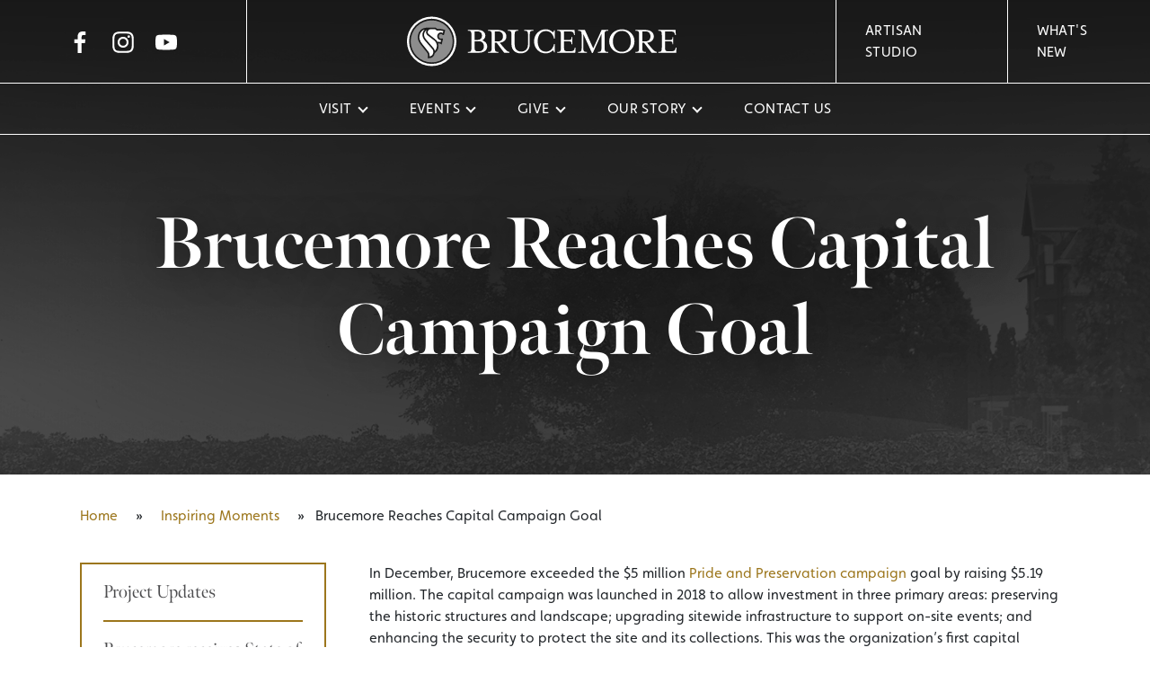

--- FILE ---
content_type: text/html; charset=UTF-8
request_url: https://www.brucemore.org/give/inspiring-moments/brucemore-reaches-capital-campaign-goal/
body_size: 14688
content:
<!DOCTYPE html>
<html lang="en-US">
<head><style>img.lazy{min-height:1px}</style><link href="https://www.brucemore.org/wp-content/plugins/w3-total-cache/pub/js/lazyload.min.js" as="script">
    <!-- Google tag (gtag.js) -->
<script async src="https://www.googletagmanager.com/gtag/js?id=G-FEF00MLL5H"></script>
<script>
  window.dataLayer = window.dataLayer || [];
  function gtag(){dataLayer.push(arguments);}
  gtag('js', new Date());

  gtag('config', 'G-FEF00MLL5H');
</script>
<!-- Global site tag (gtag.js) - Google Analytics -->
<script async src="https://www.googletagmanager.com/gtag/js?id=UA-31592966-2"></script>
<script>
  window.dataLayer = window.dataLayer || [];
  function gtag(){dataLayer.push(arguments);}
  gtag('js', new Date());

  gtag('config', 'UA-31592966-2');
</script>
    <meta name="viewport" content="width=device-width, initial-scale=1, shrink-to-fit=no">
    <meta charset="utf-8">
    <meta http-equiv="X-UA-Compatible" content="IE=edge">

        <meta name='robots' content='index, follow, max-image-preview:large, max-snippet:-1, max-video-preview:-1' />
	<style>img:is([sizes="auto" i], [sizes^="auto," i]) { contain-intrinsic-size: 3000px 1500px }</style>
	
	<!-- This site is optimized with the Yoast SEO plugin v25.0 - https://yoast.com/wordpress/plugins/seo/ -->
	<title>Brucemore Reaches Capital Campaign Goal - Brucemore</title>
	<link rel="canonical" href="https://www.brucemore.org/give/inspiring-moments/brucemore-reaches-capital-campaign-goal/" />
	<meta property="og:locale" content="en_US" />
	<meta property="og:type" content="article" />
	<meta property="og:title" content="Brucemore Reaches Capital Campaign Goal - Brucemore" />
	<meta property="og:description" content="In December, Brucemore exceeded the $5 million Pride and Preservation campaign goal by raising $5.19 million. The capital campaign was launched in 2018 to allow investment in three primary areas:&hellip;" />
	<meta property="og:url" content="https://www.brucemore.org/give/inspiring-moments/brucemore-reaches-capital-campaign-goal/" />
	<meta property="og:site_name" content="Brucemore" />
	<meta property="article:modified_time" content="2021-06-25T17:45:36+00:00" />
	<meta property="og:image" content="https://www.brucemore.org/wp-content/uploads/2021/05/35-2019-MERP-1.jpg" />
	<meta name="twitter:card" content="summary_large_image" />
	<meta name="twitter:label1" content="Est. reading time" />
	<meta name="twitter:data1" content="2 minutes" />
	<script type="application/ld+json" class="yoast-schema-graph">{"@context":"https://schema.org","@graph":[{"@type":"WebPage","@id":"https://www.brucemore.org/give/inspiring-moments/brucemore-reaches-capital-campaign-goal/","url":"https://www.brucemore.org/give/inspiring-moments/brucemore-reaches-capital-campaign-goal/","name":"Brucemore Reaches Capital Campaign Goal - Brucemore","isPartOf":{"@id":"https://www.brucemore.org/#website"},"primaryImageOfPage":{"@id":"https://www.brucemore.org/give/inspiring-moments/brucemore-reaches-capital-campaign-goal/#primaryimage"},"image":{"@id":"https://www.brucemore.org/give/inspiring-moments/brucemore-reaches-capital-campaign-goal/#primaryimage"},"thumbnailUrl":"https://www.brucemore.org/wp-content/uploads/2021/05/35-2019-MERP-1.jpg","datePublished":"2021-06-25T17:43:26+00:00","dateModified":"2021-06-25T17:45:36+00:00","breadcrumb":{"@id":"https://www.brucemore.org/give/inspiring-moments/brucemore-reaches-capital-campaign-goal/#breadcrumb"},"inLanguage":"en-US","potentialAction":[{"@type":"ReadAction","target":["https://www.brucemore.org/give/inspiring-moments/brucemore-reaches-capital-campaign-goal/"]}]},{"@type":"ImageObject","inLanguage":"en-US","@id":"https://www.brucemore.org/give/inspiring-moments/brucemore-reaches-capital-campaign-goal/#primaryimage","url":"https://www.brucemore.org/wp-content/uploads/2021/05/35-2019-MERP-1.jpg","contentUrl":"https://www.brucemore.org/wp-content/uploads/2021/05/35-2019-MERP-1.jpg","width":1000,"height":667},{"@type":"BreadcrumbList","@id":"https://www.brucemore.org/give/inspiring-moments/brucemore-reaches-capital-campaign-goal/#breadcrumb","itemListElement":[{"@type":"ListItem","position":1,"name":"Home","item":"https://www.brucemore.org/"},{"@type":"ListItem","position":2,"name":"Inspiring Moments","item":"https://www.brucemore.org/give/inspiring-moments/"},{"@type":"ListItem","position":3,"name":"Brucemore Reaches Capital Campaign Goal"}]},{"@type":"WebSite","@id":"https://www.brucemore.org/#website","url":"https://www.brucemore.org/","name":"Brucemore","description":"Inspiring community interaction with history, preservation, and the arts","potentialAction":[{"@type":"SearchAction","target":{"@type":"EntryPoint","urlTemplate":"https://www.brucemore.org/?s={search_term_string}"},"query-input":{"@type":"PropertyValueSpecification","valueRequired":true,"valueName":"search_term_string"}}],"inLanguage":"en-US"}]}</script>
	<!-- / Yoast SEO plugin. -->


<link rel='dns-prefetch' href='//www.google.com' />
<link rel="alternate" type="application/rss+xml" title="Brucemore &raquo; Feed" href="https://www.brucemore.org/feed/" />
<link rel="alternate" type="application/rss+xml" title="Brucemore &raquo; Comments Feed" href="https://www.brucemore.org/comments/feed/" />
<link rel="alternate" type="text/calendar" title="Brucemore &raquo; iCal Feed" href="https://www.brucemore.org/events/?ical=1" />
<link rel="preconnect" href="https://use.typekit.net" crossorigin /> 
            <link rel="preload" as="style" href="https://use.typekit.net/lhd4emf.css" />  
            <link rel="stylesheet" href="https://use.typekit.net/lhd4emf.css" media="print" onload="this.media='all'" /> 
            <noscript><link rel="stylesheet" href="https://use.typekit.net/lhd4emf.css" /></noscript><link rel='stylesheet' id='tribe-events-pro-mini-calendar-block-styles-css' href='https://www.brucemore.org/wp-content/plugins/events-calendar-pro/src/resources/css/tribe-events-pro-mini-calendar-block.min.css?ver=7.4.5' type='text/css' media='all' />
<link rel='stylesheet' id='wp-block-library-css' href='https://www.brucemore.org/wp-includes/css/dist/block-library/style.min.css?ver=6.8.1' type='text/css' media='all' />
<style id='classic-theme-styles-inline-css' type='text/css'>
/*! This file is auto-generated */
.wp-block-button__link{color:#fff;background-color:#32373c;border-radius:9999px;box-shadow:none;text-decoration:none;padding:calc(.667em + 2px) calc(1.333em + 2px);font-size:1.125em}.wp-block-file__button{background:#32373c;color:#fff;text-decoration:none}
</style>
<style id='global-styles-inline-css' type='text/css'>
:root{--wp--preset--aspect-ratio--square: 1;--wp--preset--aspect-ratio--4-3: 4/3;--wp--preset--aspect-ratio--3-4: 3/4;--wp--preset--aspect-ratio--3-2: 3/2;--wp--preset--aspect-ratio--2-3: 2/3;--wp--preset--aspect-ratio--16-9: 16/9;--wp--preset--aspect-ratio--9-16: 9/16;--wp--preset--color--black: #303030;--wp--preset--color--cyan-bluish-gray: #abb8c3;--wp--preset--color--white: #fff;--wp--preset--color--pale-pink: #f78da7;--wp--preset--color--vivid-red: #cf2e2e;--wp--preset--color--luminous-vivid-orange: #ff6900;--wp--preset--color--luminous-vivid-amber: #fcb900;--wp--preset--color--light-green-cyan: #7bdcb5;--wp--preset--color--vivid-green-cyan: #00d084;--wp--preset--color--pale-cyan-blue: #8ed1fc;--wp--preset--color--vivid-cyan-blue: #0693e3;--wp--preset--color--vivid-purple: #9b51e0;--wp--preset--color--primary: #9c761c;--wp--preset--color--secondary: #707d7a;--wp--preset--color--cream: #f8f4ef;--wp--preset--color--gray-lt: #E6E7E8;--wp--preset--color--gray-md: #A7A9AC;--wp--preset--color--gray-dk: #4d4d4f;--wp--preset--gradient--vivid-cyan-blue-to-vivid-purple: linear-gradient(135deg,rgba(6,147,227,1) 0%,rgb(155,81,224) 100%);--wp--preset--gradient--light-green-cyan-to-vivid-green-cyan: linear-gradient(135deg,rgb(122,220,180) 0%,rgb(0,208,130) 100%);--wp--preset--gradient--luminous-vivid-amber-to-luminous-vivid-orange: linear-gradient(135deg,rgba(252,185,0,1) 0%,rgba(255,105,0,1) 100%);--wp--preset--gradient--luminous-vivid-orange-to-vivid-red: linear-gradient(135deg,rgba(255,105,0,1) 0%,rgb(207,46,46) 100%);--wp--preset--gradient--very-light-gray-to-cyan-bluish-gray: linear-gradient(135deg,rgb(238,238,238) 0%,rgb(169,184,195) 100%);--wp--preset--gradient--cool-to-warm-spectrum: linear-gradient(135deg,rgb(74,234,220) 0%,rgb(151,120,209) 20%,rgb(207,42,186) 40%,rgb(238,44,130) 60%,rgb(251,105,98) 80%,rgb(254,248,76) 100%);--wp--preset--gradient--blush-light-purple: linear-gradient(135deg,rgb(255,206,236) 0%,rgb(152,150,240) 100%);--wp--preset--gradient--blush-bordeaux: linear-gradient(135deg,rgb(254,205,165) 0%,rgb(254,45,45) 50%,rgb(107,0,62) 100%);--wp--preset--gradient--luminous-dusk: linear-gradient(135deg,rgb(255,203,112) 0%,rgb(199,81,192) 50%,rgb(65,88,208) 100%);--wp--preset--gradient--pale-ocean: linear-gradient(135deg,rgb(255,245,203) 0%,rgb(182,227,212) 50%,rgb(51,167,181) 100%);--wp--preset--gradient--electric-grass: linear-gradient(135deg,rgb(202,248,128) 0%,rgb(113,206,126) 100%);--wp--preset--gradient--midnight: linear-gradient(135deg,rgb(2,3,129) 0%,rgb(40,116,252) 100%);--wp--preset--font-size--small: 13px;--wp--preset--font-size--medium: 20px;--wp--preset--font-size--large: 36px;--wp--preset--font-size--x-large: 42px;--wp--preset--spacing--20: 0.44rem;--wp--preset--spacing--30: 0.67rem;--wp--preset--spacing--40: 1rem;--wp--preset--spacing--50: 1.5rem;--wp--preset--spacing--60: 2.25rem;--wp--preset--spacing--70: 3.38rem;--wp--preset--spacing--80: 5.06rem;--wp--preset--shadow--natural: 6px 6px 9px rgba(0, 0, 0, 0.2);--wp--preset--shadow--deep: 12px 12px 50px rgba(0, 0, 0, 0.4);--wp--preset--shadow--sharp: 6px 6px 0px rgba(0, 0, 0, 0.2);--wp--preset--shadow--outlined: 6px 6px 0px -3px rgba(255, 255, 255, 1), 6px 6px rgba(0, 0, 0, 1);--wp--preset--shadow--crisp: 6px 6px 0px rgba(0, 0, 0, 1);}:where(.is-layout-flex){gap: 0.5em;}:where(.is-layout-grid){gap: 0.5em;}body .is-layout-flex{display: flex;}.is-layout-flex{flex-wrap: wrap;align-items: center;}.is-layout-flex > :is(*, div){margin: 0;}body .is-layout-grid{display: grid;}.is-layout-grid > :is(*, div){margin: 0;}:where(.wp-block-columns.is-layout-flex){gap: 2em;}:where(.wp-block-columns.is-layout-grid){gap: 2em;}:where(.wp-block-post-template.is-layout-flex){gap: 1.25em;}:where(.wp-block-post-template.is-layout-grid){gap: 1.25em;}.has-black-color{color: var(--wp--preset--color--black) !important;}.has-cyan-bluish-gray-color{color: var(--wp--preset--color--cyan-bluish-gray) !important;}.has-white-color{color: var(--wp--preset--color--white) !important;}.has-pale-pink-color{color: var(--wp--preset--color--pale-pink) !important;}.has-vivid-red-color{color: var(--wp--preset--color--vivid-red) !important;}.has-luminous-vivid-orange-color{color: var(--wp--preset--color--luminous-vivid-orange) !important;}.has-luminous-vivid-amber-color{color: var(--wp--preset--color--luminous-vivid-amber) !important;}.has-light-green-cyan-color{color: var(--wp--preset--color--light-green-cyan) !important;}.has-vivid-green-cyan-color{color: var(--wp--preset--color--vivid-green-cyan) !important;}.has-pale-cyan-blue-color{color: var(--wp--preset--color--pale-cyan-blue) !important;}.has-vivid-cyan-blue-color{color: var(--wp--preset--color--vivid-cyan-blue) !important;}.has-vivid-purple-color{color: var(--wp--preset--color--vivid-purple) !important;}.has-black-background-color{background-color: var(--wp--preset--color--black) !important;}.has-cyan-bluish-gray-background-color{background-color: var(--wp--preset--color--cyan-bluish-gray) !important;}.has-white-background-color{background-color: var(--wp--preset--color--white) !important;}.has-pale-pink-background-color{background-color: var(--wp--preset--color--pale-pink) !important;}.has-vivid-red-background-color{background-color: var(--wp--preset--color--vivid-red) !important;}.has-luminous-vivid-orange-background-color{background-color: var(--wp--preset--color--luminous-vivid-orange) !important;}.has-luminous-vivid-amber-background-color{background-color: var(--wp--preset--color--luminous-vivid-amber) !important;}.has-light-green-cyan-background-color{background-color: var(--wp--preset--color--light-green-cyan) !important;}.has-vivid-green-cyan-background-color{background-color: var(--wp--preset--color--vivid-green-cyan) !important;}.has-pale-cyan-blue-background-color{background-color: var(--wp--preset--color--pale-cyan-blue) !important;}.has-vivid-cyan-blue-background-color{background-color: var(--wp--preset--color--vivid-cyan-blue) !important;}.has-vivid-purple-background-color{background-color: var(--wp--preset--color--vivid-purple) !important;}.has-black-border-color{border-color: var(--wp--preset--color--black) !important;}.has-cyan-bluish-gray-border-color{border-color: var(--wp--preset--color--cyan-bluish-gray) !important;}.has-white-border-color{border-color: var(--wp--preset--color--white) !important;}.has-pale-pink-border-color{border-color: var(--wp--preset--color--pale-pink) !important;}.has-vivid-red-border-color{border-color: var(--wp--preset--color--vivid-red) !important;}.has-luminous-vivid-orange-border-color{border-color: var(--wp--preset--color--luminous-vivid-orange) !important;}.has-luminous-vivid-amber-border-color{border-color: var(--wp--preset--color--luminous-vivid-amber) !important;}.has-light-green-cyan-border-color{border-color: var(--wp--preset--color--light-green-cyan) !important;}.has-vivid-green-cyan-border-color{border-color: var(--wp--preset--color--vivid-green-cyan) !important;}.has-pale-cyan-blue-border-color{border-color: var(--wp--preset--color--pale-cyan-blue) !important;}.has-vivid-cyan-blue-border-color{border-color: var(--wp--preset--color--vivid-cyan-blue) !important;}.has-vivid-purple-border-color{border-color: var(--wp--preset--color--vivid-purple) !important;}.has-vivid-cyan-blue-to-vivid-purple-gradient-background{background: var(--wp--preset--gradient--vivid-cyan-blue-to-vivid-purple) !important;}.has-light-green-cyan-to-vivid-green-cyan-gradient-background{background: var(--wp--preset--gradient--light-green-cyan-to-vivid-green-cyan) !important;}.has-luminous-vivid-amber-to-luminous-vivid-orange-gradient-background{background: var(--wp--preset--gradient--luminous-vivid-amber-to-luminous-vivid-orange) !important;}.has-luminous-vivid-orange-to-vivid-red-gradient-background{background: var(--wp--preset--gradient--luminous-vivid-orange-to-vivid-red) !important;}.has-very-light-gray-to-cyan-bluish-gray-gradient-background{background: var(--wp--preset--gradient--very-light-gray-to-cyan-bluish-gray) !important;}.has-cool-to-warm-spectrum-gradient-background{background: var(--wp--preset--gradient--cool-to-warm-spectrum) !important;}.has-blush-light-purple-gradient-background{background: var(--wp--preset--gradient--blush-light-purple) !important;}.has-blush-bordeaux-gradient-background{background: var(--wp--preset--gradient--blush-bordeaux) !important;}.has-luminous-dusk-gradient-background{background: var(--wp--preset--gradient--luminous-dusk) !important;}.has-pale-ocean-gradient-background{background: var(--wp--preset--gradient--pale-ocean) !important;}.has-electric-grass-gradient-background{background: var(--wp--preset--gradient--electric-grass) !important;}.has-midnight-gradient-background{background: var(--wp--preset--gradient--midnight) !important;}.has-small-font-size{font-size: var(--wp--preset--font-size--small) !important;}.has-medium-font-size{font-size: var(--wp--preset--font-size--medium) !important;}.has-large-font-size{font-size: var(--wp--preset--font-size--large) !important;}.has-x-large-font-size{font-size: var(--wp--preset--font-size--x-large) !important;}
:where(.wp-block-post-template.is-layout-flex){gap: 1.25em;}:where(.wp-block-post-template.is-layout-grid){gap: 1.25em;}
:where(.wp-block-columns.is-layout-flex){gap: 2em;}:where(.wp-block-columns.is-layout-grid){gap: 2em;}
:root :where(.wp-block-pullquote){font-size: 1.5em;line-height: 1.6;}
</style>
<link rel='stylesheet' id='theme-css' href='https://www.brucemore.org/wp-content/themes/metro-theme/assets/css/style.min.css?ver=1744219554' type='text/css' media='all' />
<script type="text/javascript" src="https://www.brucemore.org/wp-content/plugins/stop-user-enumeration/frontend/js/frontend.js?ver=1.7" id="stop-user-enumeration-js" defer="defer" data-wp-strategy="defer"></script>
<script type="text/javascript" src="https://www.brucemore.org/wp-includes/js/jquery/jquery.min.js?ver=3.7.1" id="jquery-core-js"></script>
<link rel="https://api.w.org/" href="https://www.brucemore.org/wp-json/" /><link rel="alternate" title="JSON" type="application/json" href="https://www.brucemore.org/wp-json/wp/v2/campaign/4018" /><link rel='shortlink' href='https://www.brucemore.org/?p=4018' />
<link rel="alternate" title="oEmbed (JSON)" type="application/json+oembed" href="https://www.brucemore.org/wp-json/oembed/1.0/embed?url=https%3A%2F%2Fwww.brucemore.org%2Fgive%2Finspiring-moments%2Fbrucemore-reaches-capital-campaign-goal%2F" />
<link rel="alternate" title="oEmbed (XML)" type="text/xml+oembed" href="https://www.brucemore.org/wp-json/oembed/1.0/embed?url=https%3A%2F%2Fwww.brucemore.org%2Fgive%2Finspiring-moments%2Fbrucemore-reaches-capital-campaign-goal%2F&#038;format=xml" />
<meta name="tec-api-version" content="v1"><meta name="tec-api-origin" content="https://www.brucemore.org"><link rel="alternate" href="https://www.brucemore.org/wp-json/tribe/events/v1/" /><link rel="icon" href="https://www.brucemore.org/wp-content/uploads/2021/05/favicon-1-150x150.png" sizes="32x32" />
<link rel="icon" href="https://www.brucemore.org/wp-content/uploads/2021/05/favicon-1-300x300.png" sizes="192x192" />
<link rel="apple-touch-icon" href="https://www.brucemore.org/wp-content/uploads/2021/05/favicon-1-300x300.png" />
<meta name="msapplication-TileImage" content="https://www.brucemore.org/wp-content/uploads/2021/05/favicon-1-300x300.png" />
		<style type="text/css" id="wp-custom-css">
			/** Aligned Image mobile **/
@media (max-width:990px) {
 .wp-block-image .alignright,  .wp-block-image .alignleft{
		float: none!important;
	 margin-left: auto;
	 margin-right: auto;
 }
}

.section--gallery + .section--image-cards {
	padding-top: 0;
}

.divider {
	display: flex;
	align-items: center;
	margin-bottom: 1em!important;
	margin-top: 5rem;
	clear: both;
}

.divider::after {
	content: '';
	width: 2px;
	height: 2px;
	background-color: currentcolor;
	flex-grow: 1;
	margin-left: .5em;
}

.divider::before {
	content: '';
	width: .5rem;
	height: .5rem;
	background-color: currentcolor;
	order: 1;
	transform: rotate(45deg);
}

.divider:first-child {
	margin-top: 0;
}

.accordion + .arrow-button {
	margin-top: 2rem;
}

.wp-block-image figcaption {
	text-align: center;
}

.wp-block-verse,
.wp-block-quote {
	padding-left: 2rem;
	border-left: solid 2px #9c761c;
	position: relative;
	margin-bottom: 4rem;
	margin-top: 4rem;
	font-style: italic;
}

.wp-block-quote:first-child {
	margin-top: 0;
}

.wp-block-quote:last-child {
	margin-bottom: 0;
}

.wp-block-quote::before,
.wp-block-quote::after {
	content: '';
	width: .5rem;
	height: .5rem;
	background-color: #9c761c;
	position: absolute;
	left:  calc(-.25rem - 1px);
	transform: rotate(45deg);
}

.wp-block-quote::before {
	top: 0;
}

.wp-block-quote::after {
	bottom: 0;
}

.wp-block-quote cite {
	font-weight: bold;
	display: flex;
	color:#9c761c;
	align-items: center;
}

.wp-block-quote cite::after {
	content: '';
	width: 2px;
	height: 2px;
	background: currentcolor;
	flex-grow: 1;
	margin-left: 1.5rem;
}

.wp-block-quote cite::before {
	content: '';
	content: '';
	width: .5rem;
	height: .5rem;
	background: currentcolor;
	transform: rotate(45deg);
	order: 1;
}

.wp-block-separator.has-primary-color {
	color:#9c761c;
	margin: 4rem 0;
	position: relative;
	clear: both;
}

.wp-block-separator.has-primary-color::before {
	content: '';
	width: 1.2rem;
	height: 1.2rem;
	background-color: currentcolor;
	position: absolute;
	left: calc(50% - .6rem);
	top: calc(50% - .6rem - 1px);
	transform: rotate(45deg);
	border: solid 4px white;
	outline: solid 2px;
}

.wp-block-separator.has-primary-color::after {
	content: '';
	position: absolute;
	height: 8px;
	width: 100%;
	border-style: solid;
	border-width: 0 2px;
	top: calc(50%  - 5px)
}

.content p + .gallery-grid {
	margin-top: 3rem;
}


.content .gallery-grid + p {
	margin-top: 3rem;
}

.wp-image-3105 {
	width: 100%;
	height: auto;
}

#gform_submit_button_1:hover {
	color: #fff !important;
}

.gfield_required_text {
	font-size: 0!important;
}

.gfield_required_text::after {
	content: '*';
	font-size: 1rem;
}

.site-footer a[href="#"] {
	pointer-events: none;
}

.wp-block-file {
	max-width: 75vw;
}
.page-id-3175 .wp-image-3176{
	margin-top: -2em;
}

/*Gallery Style*/

#gallery-1 img {
  border: none !important;
}

@media(max-width: 850px){
	.page-id-3175 .wp-image-3176{
	margin-top: 0;
}
}

.tribe-events-event-categories,
.tribe-events-event-categories-label {
	display: none;
}

article.tribe-events-calendar-month__multiday-event.tribe_events_cat-closed .tribe-events-calendar-month__multiday-event-bar-inner h3,
article.tribe-events-calendar-month__multiday-event.tribe_events_cat-closed .tribe-events-calendar-month__multiday-event-bar-inner .tribe-events-calendar-month__multiday-event-bar-featured-icon{
	color: inherit;
	opacity: 1;
}

.tribe-common--breakpoint-medium.tribe-events .tribe-events-calendar-month__body,
.tribe-common--breakpoint-medium.tribe-events .tribe-events-calendar-month__day,
.tribe-common--breakpoint-medium.tribe-events .tribe-events-calendar-month__week
{ 
    border-color: #9c761c;
}

.tribe-events .tribe-events-c-ical__link {
	border-width: 2px;
	border-radius: 0;
}

.tribe-common .tribe-common-l-container {
	max-width: 1720px;
}

.tribe-events-view--list .tribe-events-header,
.tribe-events-calendar-list {
	max-width: 1000px;
	margin-left: auto!important;
	margin-right: auto!important;;
}
article.cat_ground-hours{
	display: none;
}
.fts-mashup .fts-likes-shares-etc-wrap{
	display: none;
}
.fts-mashup-icon-wrap-right.fts-mashup-facebook-icon{
	position: absolute!important;
	bottom: 2rem!important;
	right: 2rem!important;
	top: unset!important;
	height: auto!important;
}
.fts-mashup .fts-feed-type-facebook .fts-mashup-icon-wrap-right a::before{
	font-size: 37px!important;
	left: unset;
	top: 10px;
}
.fts-mashup .fts-jal-single-fb-post{
	height: 100%!important;
	width: 100%;
}
.hero-slider .swiper-slide .hero-content{
	position: relative;
	z-index: 0
}
.hero-slider .swiper-slide .hero-content > *{
	position: relative;
	z-index: 10
}
.single-tribe_events .align-content-center img.aligncenter{
	margin-left: auto;
	margin-right: auto;
}
.single-tribe_events .tribe-related-events .tribe-related-event-info{
	padding-left: 10px!important;
	padding-right: 10px !important
}		</style>
		</head>
<body class="wp-singular campaign-template-default single single-campaign postid-4018 wp-embed-responsive wp-theme-metro-theme fts-remove-powered-by tribe-no-js">
<a href="#main" class="sr-only skip-link">Skip to Main Content</a>
<div class="header-observer"></div>
<header class="site-header headroom">
    <a href="https://www.brucemore.org" class="site-header__logo">
        <svg xmlns="http://www.w3.org/2000/svg" viewBox="0 0 1008 184.9" class="icon icon--logo">
            <path style="fill: var(--logo-fill);" d="M92.5 0a92.5 92.5 0 1 0 92.4 92.5A92.5 92.5 0 0 0 92.5 0Zm0 176.9a84.5 84.5 0 1 1 84.4-84.4 84.6 84.6 0 0 1-84.4 84.4Z"/>
            <path style="fill: var(--logo-fill);" d="m113.1 52.4-1.4.2-5.4-4.8a4.3 4.3 0 0 0-2.8-1.1H88.6a12.1 12.1 0 0 0-10.5 7.6c-1.5 4.1-.6 8.3 2.5 10.8l25.1 19.7a30.9 30.9 0 0 1 8.2 9.8 22.9 22.9 0 0 1 11.9.8l1.7-7.2h-.6c-7.7 0-14-6.6-14-14.6s6.3-14.7 14-14.7A12.6 12.6 0 0 1 134 61l1.7-6.9a60.9 60.9 0 0 0-22.6-1.7ZM94.2 120.9 68.5 91.3c-7-8.2-13-17.5-9.9-30a25.7 25.7 0 0 1 6.5-11.6l1.4-1.3a22.3 22.3 0 0 0-6.7 2.6C48.7 58.1 43.5 73.8 48 86.9a52.3 52.3 0 0 0 8.4 14.6c4.9 6.4 10 12.7 15 18.9l7.5 9.5h.1c3.6 4.9 5.5 8.8 5.5 15.7a25.1 25.1 0 0 1-.2 3.5 17.4 17.4 0 0 0 14-15 14.9 14.9 0 0 0 .2-2.1 17 17 0 0 0-.8-5.1 16.6 16.6 0 0 0-3.5-6Z"/>
            <path style="fill: var(--logo-fill);" d="M102.1 89.4 76.8 69.7c-5-4-6.7-11.1-4.2-17.6l.7-1.5a20.6 20.6 0 0 0-4 3.3 19.2 19.2 0 0 0-4.9 8.8c-2.6 10.5 2.8 17.9 8.6 24.7L98.6 117a22.7 22.7 0 0 1 4.8 8.3 30.1 30.1 0 0 1 .7 3.2c7.3-7.5 9.8-19.5 5.6-29.2a28.3 28.3 0 0 0-7.6-9.9Z"/>
            <path style="fill: var(--logo-fill-2);" d="M92.5 13.9A78.6 78.6 0 1 0 171 92.5a78.6 78.6 0 0 0-78.5-78.6Zm46.2 52.8a3.1 3.1 0 0 1-5.6 1.2 8.2 8.2 0 0 0-6.2-3.1c-4.5 0-8.1 3.9-8.1 8.8s3.6 8.7 8.1 8.7a7.2 7.2 0 0 0 2.9-.6 3.2 3.2 0 0 1 3.4.5 3.1 3.1 0 0 1 1 3.1l-4.4 18.8-3.4-1.9a16.2 16.2 0 0 0-10.1-2 32.9 32.9 0 0 1-12.3 36.1 23.6 23.6 0 0 1-23.2 19.2h-4l1.2-3.8a34 34 0 0 0 .6-6.1c0-4.8-1-7.5-4.3-12.1-2.5-3.1-5-6.3-7.6-9.4-4.9-6.2-10.1-12.6-15-19a56.3 56.3 0 0 1-9.3-16.3C37 73 43.1 54.6 56.6 46c7.7-4.9 19.7-5 28.5-5.2h18.4a9.7 9.7 0 0 1 6.7 2.6l3.5 3a64.4 64.4 0 0 1 26.6 3l2.5.9Z"/>
            <path d="M227.5 132c11.8 0 13.5-2.4 13.5-16.6v-46c0-14.2-1.7-16.5-13.5-16.5v-3h38.1c18 0 27.4 9.5 27.4 21.3 0 7.4-4.6 13.7-11.1 17.6 10.9 3.4 18.2 12.2 18.2 22.4 0 13.1-10.8 23.8-30.5 23.8h-42.1Zm37.4-44.9c10.6 0 15.6-7.1 15.6-15.9s-5-16-15.6-16h-12v31.9Zm4.6 42.6c12.3 0 18.1-8.3 18.1-18.5s-5.8-18.9-18.1-18.9h-16.6v21c0 14.2 1.7 16.4 13.4 16.4Zm33.8 2.3c11.8 0 13.5-2.4 13.5-16.6v-46c0-14.2-1.7-16.5-13.5-16.5v-3h38c19.7 0 30.4 10.8 30.4 24s-9.2 22.1-25.2 23.8l13.9 16.3c8.5 9.9 14 17 22.5 18v3h-19.5l-28.1-37.3h-6.6v17.7c0 14.2 1.7 16.6 13.4 16.6v3h-38.8Zm37.8-39.5c12.4 0 18-8.3 18-18.6s-5.6-18.6-18-18.6h-12.4v37.2Zm49.7 10.9v-34c0-14.2-1.7-16.5-13.4-16.5v-3h38.8v3c-11.8 0-13.5 2.3-13.5 16.5v34.7c0 18.1 10.8 26.6 24.3 26.6s25.5-8.6 25.5-26.6V69.4c0-14.2-1.9-16.5-13.6-16.5v-3h33.7v3c-11.8 0-13.6 2.3-13.6 16.5v34c0 22.2-15.3 34-34.2 34s-34-11.8-34-34Zm84.4-10.9c0-24.7 18.1-45 43.5-45a36.7 36.7 0 0 1 27 11.4 12.5 12.5 0 0 0 4.4-7.7h2.6v31.2h-2.8c-4-18.4-14.9-28.5-30.7-28.5-22.6 0-30.4 21-30.4 38.6s7.8 38.5 30.4 38.5c15.8 0 26.7-10.3 30.7-28.5h2.8v31.2h-2.6c-.7-3.4-2.5-6.4-4.4-7.7a37.5 37.5 0 0 1-27 11.4c-25.4 0-43.5-20.3-43.5-44.9Zm86.9 39.5c11.7 0 13.4-2.4 13.4-16.6v-46c0-14.2-1.7-16.5-13.4-16.5v-3h64.6l1.3 19h-3l-.7-2.8c-1.9-7.1-3.4-10.6-16.5-10.6h-20.4v31.7h11.4c14.2 0 16.4 1 16.4-10.9h3v27.3h-3c0-11.9-2.2-10.9-16.4-10.9h-11.4v20.6c0 14.2 1.7 16.1 13.5 16.1h9.5c13 0 14.6-3.5 16.4-10.7l.7-2.9h3l-1.1 19.2h-67.3Zm377.5 0c11.7 0 13.4-2.4 13.4-16.6v-46c0-14.2-1.7-16.5-13.4-16.5v-3h64.6l1.3 19h-3l-.7-2.8c-1.9-7.1-3.4-10.6-16.5-10.6h-20.4v31.7h11.4c14.2 0 16.5 1 16.5-10.9h2.9v27.3h-2.9c0-11.9-2.3-10.9-16.5-10.9h-11.4v20.6c0 14.2 1.7 16.1 13.5 16.1h9.5c13 0 14.6-3.5 16.4-10.7l.7-2.9h3l-1.1 19.2h-67.3ZM659.3 65v50.4c0 14.2 1.9 16.6 13.6 16.6v3h-33.1v-3c11.7 0 13.4-2.4 13.4-16.6v-46c0-14.2-1.7-16.5-13.4-16.5v-3h25.5l31.2 68.8 31.3-68.8h24.8v3c-11.9 0-13.6 2.3-13.6 16.5v46c0 14.2 1.7 16.6 13.6 16.6v3h-38.9v-3c11.8 0 13.5-2.4 13.5-16.6V65l-32.4 71.1h-3Zm97 27.5c0-24.7 19.8-45 47.3-45s47.2 20.3 47.2 45-19.8 44.9-47.2 44.9-47.3-20.3-47.3-44.9Zm80.9 0c0-17.6-9.2-39.2-33.6-39.2s-33.7 21.6-33.7 39.2 9.2 39.1 33.7 39.1 33.6-21.6 33.6-39.1Zm17.4 39.5c11.8 0 13.5-2.4 13.5-16.6v-46c0-14.2-1.7-16.5-13.5-16.5v-3h38c19.7 0 30.5 10.8 30.5 24s-9.2 22.1-25.3 23.8l13.9 16.3c8.5 9.9 14 17 22.5 18v3h-19.5l-28.1-37.3H880v17.7c0 14.2 1.7 16.6 13.4 16.6v3h-38.8Zm37.9-39.5c12.3 0 18-8.3 18-18.6s-5.7-18.6-18-18.6H880v37.2Z"/>
        </svg>
    </a>
    <nav class="site-header__nav">
        <ul id="menu-main-menu" class="site-header__menu"><li id="menu-item-36" class="menu-item menu-item-type-custom menu-item-object-custom menu-item-has-children menu-item--mega-parent menu-item-36"><a href="#">Visit</a><ul class="sub-menu sub-menu--megamenu level-1" data-depth="1" data-tagline="Visit Us" ><li class="mega-menu-card"><img width="324" height="243" src="data:image/svg+xml,%3Csvg%20xmlns='http://www.w3.org/2000/svg'%20viewBox='0%200%20324%20243'%3E%3C/svg%3E" data-src="https://www.brucemore.org/wp-content/uploads/2025/01/In-Her-Steps-WordPress-Menu-Image.jpg" class="attachment-large size-large lazy" alt="" decoding="async" fetchpriority="high" data-srcset="https://www.brucemore.org/wp-content/uploads/2025/01/In-Her-Steps-WordPress-Menu-Image.jpg 324w, https://www.brucemore.org/wp-content/uploads/2025/01/In-Her-Steps-WordPress-Menu-Image-300x225.jpg 300w" data-sizes="(max-width: 324px) 100vw, 324px" /><a href="https://www.brucemore.org/inhersteps/" class="button mega-menu-card__button bg--reset" >Women's History Tour <svg class="icon icon--arrow" ><title>Arrow</title><use xlink:href="https://www.brucemore.org/wp-content/themes/metro-theme/assets/icons/icons.svg?ver=1679065399#arrow"></use></svg></a></li><li class="sub-menu__back menu-item"><button class="sub-menu-back" data-backlevel="0">Back</button></li>	<li id="menu-item-22714" class="menu-item menu-item-type-custom menu-item-object-custom menu-item-has-children menu-item-22714"><a href="https://www.brucemore.org/estate/mansion/">The Mansion</a><ul class="sub-menu  level-2" data-depth="2"  ><li class="sub-menu__back menu-item"><button class="sub-menu-back" data-backlevel="1">Back</button></li>		<li id="menu-item-22706" class="menu-item menu-item-type-post_type menu-item-object-page menu-item-22706"><a href="https://www.brucemore.org/guided/">Guided Mansion Tours</a></li>
		<li id="menu-item-22704" class="menu-item menu-item-type-post_type menu-item-object-page menu-item-22704"><a href="https://www.brucemore.org/inhersteps/">In Her Steps: Women&#8217;s History Tour</a></li>
		<li id="menu-item-22705" class="menu-item menu-item-type-post_type menu-item-object-page menu-item-22705"><a href="https://www.brucemore.org/spring-break-tours/">$5 Spring Break Tours</a></li>
	</ul>
</li>
	<li id="menu-item-88" class="menu-item menu-item-type-post_type menu-item-object-page menu-item-has-children menu-item-88"><a href="https://www.brucemore.org/estate/">The Estate</a><ul class="sub-menu  level-2" data-depth="2"  ><li class="sub-menu__back menu-item"><button class="sub-menu-back" data-backlevel="1">Back</button></li>		<li id="menu-item-20932" class="menu-item menu-item-type-post_type menu-item-object-page menu-item-20932"><a href="https://www.brucemore.org/estate/gardens-grounds/">Gardens and Landscape</a></li>
		<li id="menu-item-20933" class="menu-item menu-item-type-post_type menu-item-object-page menu-item-20933"><a href="https://www.brucemore.org/estate/activities/">Activities</a></li>
		<li id="menu-item-3850" class="menu-item menu-item-type-custom menu-item-object-custom menu-item-3850"><a href="/estate/#estate-map">Estate Map</a></li>
	</ul>
</li>
	<li id="menu-item-35" class="menu-item menu-item-type-post_type menu-item-object-page menu-item-has-children menu-item-35"><a href="https://www.brucemore.org/visitor-information/">Visitor Information</a><ul class="sub-menu  level-2" data-depth="2"  ><li class="sub-menu__back menu-item"><button class="sub-menu-back" data-backlevel="1">Back</button></li>		<li id="menu-item-96" class="menu-item menu-item-type-custom menu-item-object-custom menu-item-96"><a href="/visitor-information/#hours">Hours</a></li>
		<li id="menu-item-97" class="menu-item menu-item-type-custom menu-item-object-custom menu-item-97"><a href="/visitor-information/#directions">Directions &#038; Parking</a></li>
		<li id="menu-item-22735" class="menu-item menu-item-type-custom menu-item-object-custom menu-item-22735"><a href="https://www.brucemore.org/visitor-information/#tickets">How to Purchase Tickets</a></li>
		<li id="menu-item-93" class="menu-item menu-item-type-post_type menu-item-object-page menu-item-93"><a href="https://www.brucemore.org/visitor-information/accessibility/">Accessibility</a></li>
		<li id="menu-item-19233" class="menu-item menu-item-type-post_type menu-item-object-page menu-item-19233"><a href="https://www.brucemore.org/policies-faqs/">Policies &#038; FAQs</a></li>
		<li id="menu-item-101" class="menu-item menu-item-type-custom menu-item-object-custom menu-item-101"><a href="https://www.brucemore.org/group-tours/">Group Tours</a></li>
	</ul>
</li>
</ul>
</li>
<li id="menu-item-37" class="menu-item menu-item-type-custom menu-item-object-custom menu-item-has-children menu-item--mega-parent menu-item-37"><a href="#">Events</a><ul class="sub-menu sub-menu--megamenu level-1" data-depth="1" data-tagline="Events" ><li class="mega-menu-card"><img width="324" height="243" src="data:image/svg+xml,%3Csvg%20xmlns='http://www.w3.org/2000/svg'%20viewBox='0%200%20324%20243'%3E%3C/svg%3E" data-src="https://www.brucemore.org/wp-content/uploads/2023/11/A-Modern-Salon-WP-menu-image-324-x-243-px.png" class="attachment-large size-large lazy" alt="" decoding="async" data-srcset="https://www.brucemore.org/wp-content/uploads/2023/11/A-Modern-Salon-WP-menu-image-324-x-243-px.png 324w, https://www.brucemore.org/wp-content/uploads/2023/11/A-Modern-Salon-WP-menu-image-324-x-243-px-300x225.png 300w" data-sizes="(max-width: 324px) 100vw, 324px" /><a href="https://www.brucemore.org/a-modern-salon/" class="button mega-menu-card__button bg--reset" >A Modern Salon <svg class="icon icon--arrow" ><title>Arrow</title><use xlink:href="https://www.brucemore.org/wp-content/themes/metro-theme/assets/icons/icons.svg?ver=1679065399#arrow"></use></svg></a></li><li class="sub-menu__back menu-item"><button class="sub-menu-back" data-backlevel="0">Back</button></li>	<li id="menu-item-21401" class="menu-item menu-item-type-custom menu-item-object-custom menu-item-has-children menu-item-21401"><a href="https://www.brucemore.org/events/month/">Calendar</a><ul class="sub-menu  level-2" data-depth="2"  ><li class="sub-menu__back menu-item"><button class="sub-menu-back" data-backlevel="1">Back</button></li>		<li id="menu-item-22379" class="menu-item menu-item-type-post_type menu-item-object-page menu-item-22379"><a href="https://www.brucemore.org/a-modern-salon/">A Modern Salon</a></li>
		<li id="menu-item-22716" class="menu-item menu-item-type-custom menu-item-object-custom menu-item-22716"><a href="https://www.brucemore.org/event/botcfeb2026/">Blood on the Clocktower &#8211; February 14</a></li>
		<li id="menu-item-22767" class="menu-item menu-item-type-custom menu-item-object-custom menu-item-22767"><a href="https://www.brucemore.org/event/live-from-the-artisan-studio-a-night-with-darling-green/">A Night with Darling Green &#8211; February 20</a></li>
	</ul>
</li>
	<li id="menu-item-2511" class="menu-item menu-item-type-post_type menu-item-object-page menu-item-2511"><a href="https://www.brucemore.org/plan-your-event/">Event Rentals</a></li>
</ul>
</li>
<li id="menu-item-40" class="menu-item menu-item-type-custom menu-item-object-custom menu-item-has-children menu-item--mega-parent menu-item-40"><a href="/give">Give</a><ul class="sub-menu sub-menu--megamenu level-1" data-depth="1" data-tagline="Support" ><li class="mega-menu-card"><img width="324" height="243" src="data:image/svg+xml,%3Csvg%20xmlns='http://www.w3.org/2000/svg'%20viewBox='0%200%20324%20243'%3E%3C/svg%3E" data-src="https://www.brucemore.org/wp-content/uploads/2021/05/give-nav-image.jpg" class="attachment-large size-large lazy" alt="" decoding="async" data-srcset="https://www.brucemore.org/wp-content/uploads/2021/05/give-nav-image.jpg 324w, https://www.brucemore.org/wp-content/uploads/2021/05/give-nav-image-300x225.jpg 300w" data-sizes="(max-width: 324px) 100vw, 324px" /><a href="https://78351.blackbaudhosting.com/78351/Gift-Unrestricted" class="button mega-menu-card__button bg--reset" target="_blank" >Donate to Brucemore <svg class="icon icon--arrow" ><title>Arrow</title><use xlink:href="https://www.brucemore.org/wp-content/themes/metro-theme/assets/icons/icons.svg?ver=1679065399#arrow"></use></svg></a></li><li class="sub-menu__back menu-item"><button class="sub-menu-back" data-backlevel="0">Back</button></li>	<li id="menu-item-4345" class="mm-col-1 mm-row-all menu-item menu-item-type-post_type menu-item-object-page menu-item-has-children menu-item-4345"><a href="https://www.brucemore.org/give/">Give</a><ul class="sub-menu  level-2" data-depth="2"  ><li class="sub-menu__back menu-item"><button class="sub-menu-back" data-backlevel="1">Back</button></li>		<li id="menu-item-4351" class="menu-item menu-item-type-custom menu-item-object-custom menu-item-4351"><a href="/give/#supporter">Supporter Fund</a></li>
		<li id="menu-item-4352" class="menu-item menu-item-type-custom menu-item-object-custom menu-item-4352"><a href="/give/#preservation">Preservation Fund</a></li>
		<li id="menu-item-4354" class="menu-item menu-item-type-custom menu-item-object-custom menu-item-4354"><a href="/give/#legacy">Legacy Fund</a></li>
		<li id="menu-item-4353" class="menu-item menu-item-type-custom menu-item-object-custom menu-item-4353"><a href="/give/#tribute">Tribute Gifts</a></li>
	</ul>
</li>
	<li id="menu-item-4356" class="mm-col-2 mm-row-all menu-item menu-item-type-custom menu-item-object-custom menu-item-has-children menu-item-4356"><a href="#">Gratitude</a><ul class="sub-menu  level-2" data-depth="2"  ><li class="sub-menu__back menu-item"><button class="sub-menu-back" data-backlevel="1">Back</button></li>		<li id="menu-item-4362" class="menu-item menu-item-type-custom menu-item-object-custom menu-item-4362"><a href="/give/#gratitude-1">Pride and Preservation</a></li>
		<li id="menu-item-4363" class="menu-item menu-item-type-custom menu-item-object-custom menu-item-4363"><a href="/give/#gratitude-1">Sponsorship</a></li>
		<li id="menu-item-4364" class="menu-item menu-item-type-custom menu-item-object-custom menu-item-4364"><a href="/give/#gratitude-2">Fourth Family Fund</a></li>
		<li id="menu-item-4365" class="menu-item menu-item-type-custom menu-item-object-custom menu-item-4365"><a href="/give/#gratitude-2">Annual Reports</a></li>
	</ul>
</li>
	<li id="menu-item-5131" class="mm-col-3 menu-item menu-item-type-custom menu-item-object-custom menu-item-5131"><a href="/give/inspiring-moments">Inspiring Moments</a></li>
	<li id="menu-item-4355" class="mm-col-3 menu-item menu-item-type-custom menu-item-object-custom menu-item-4355"><a href="/give/#volunteer">Volunteer</a></li>
</ul>
</li>
<li id="menu-item-2479" class="menu-item menu-item-type-custom menu-item-object-custom menu-item-has-children menu-item--mega-parent menu-item-2479"><a href="#">Our Story</a><ul class="sub-menu sub-menu--megamenu level-1" data-depth="1" data-tagline="Our Story" ><li class="mega-menu-card"><img width="324" height="243" src="data:image/svg+xml,%3Csvg%20xmlns='http://www.w3.org/2000/svg'%20viewBox='0%200%20324%20243'%3E%3C/svg%3E" data-src="https://www.brucemore.org/wp-content/uploads/2021/05/our-story-nav-image.jpg" class="attachment-large size-large lazy" alt="" decoding="async" data-srcset="https://www.brucemore.org/wp-content/uploads/2021/05/our-story-nav-image.jpg 324w, https://www.brucemore.org/wp-content/uploads/2021/05/our-story-nav-image-300x225.jpg 300w" data-sizes="(max-width: 324px) 100vw, 324px" /><a href="https://www.brucemore.org/history/" class="button mega-menu-card__button bg--reset" >Connect With History <svg class="icon icon--arrow" ><title>Arrow</title><use xlink:href="https://www.brucemore.org/wp-content/themes/metro-theme/assets/icons/icons.svg?ver=1679065399#arrow"></use></svg></a></li><li class="sub-menu__back menu-item"><button class="sub-menu-back" data-backlevel="0">Back</button></li>	<li id="menu-item-2513" class="mm-col-1 mm-row-all menu-item menu-item-type-post_type menu-item-object-page menu-item-has-children menu-item-2513"><a href="https://www.brucemore.org/our-story/mission-vision/">Mission &#038; Vision</a><ul class="sub-menu  level-2" data-depth="2"  ><li class="sub-menu__back menu-item"><button class="sub-menu-back" data-backlevel="1">Back</button></li>		<li id="menu-item-2518" class="menu-item menu-item-type-custom menu-item-object-custom menu-item-2518"><a href="/our-story/mission-vision/#staff">Staff</a></li>
		<li id="menu-item-2519" class="menu-item menu-item-type-custom menu-item-object-custom menu-item-2519"><a href="/our-story/mission-vision/#trustees">Board of Trustees</a></li>
		<li id="menu-item-2520" class="menu-item menu-item-type-custom menu-item-object-custom menu-item-2520"><a href="/our-story/mission-vision/#jobs">Jobs</a></li>
	</ul>
</li>
	<li id="menu-item-2516" class="mm-col-2 mm-row-all menu-item menu-item-type-post_type menu-item-object-page menu-item-has-children menu-item-2516"><a href="https://www.brucemore.org/history/">History</a><ul class="sub-menu  level-2" data-depth="2"  ><li class="sub-menu__back menu-item"><button class="sub-menu-back" data-backlevel="1">Back</button></li>		<li id="menu-item-3032" class="menu-item menu-item-type-custom menu-item-object-custom menu-item-3032"><a href="/history/#sinclair-era">The Sinclair Era</a></li>
		<li id="menu-item-3033" class="menu-item menu-item-type-custom menu-item-object-custom menu-item-3033"><a href="/history/#douglas-era">The Douglas Era</a></li>
		<li id="menu-item-3034" class="menu-item menu-item-type-custom menu-item-object-custom menu-item-3034"><a href="/history/#hall-era">The Hall Era</a></li>
		<li id="menu-item-2517" class="menu-item menu-item-type-post_type menu-item-object-page menu-item-2517"><a href="https://www.brucemore.org/history/timeline/">Timeline</a></li>
		<li id="menu-item-90" class="menu-item menu-item-type-post_type menu-item-object-page menu-item-90"><a href="https://www.brucemore.org/estate/collections/">Collections and Archives</a></li>
	</ul>
</li>
	<li id="menu-item-2515" class="mm-col-3 menu-item menu-item-type-post_type menu-item-object-page menu-item-2515"><a href="https://www.brucemore.org/our-story/artisan-studio/">Artisan Studio</a></li>
	<li id="menu-item-2514" class="mm-col-3 menu-item menu-item-type-post_type menu-item-object-page menu-item-2514"><a href="https://www.brucemore.org/our-story/landscape-recovery/">Landscape Restoration</a></li>
</ul>
</li>
<li id="menu-item-3031" class="menu-item menu-item-type-post_type menu-item-object-page menu-item-3031"><a href="https://www.brucemore.org/contact/">Contact Us</a></li>
<li id="menu-item-20714" class="mobile-only menu-item menu-item-type-post_type menu-item-object-page current_page_parent menu-item-20714"><a href="https://www.brucemore.org/whats-new/">What’s New</a></li>
<li id="menu-item-2481" class="mobile-only social-link menu-item menu-item-type-custom menu-item-object-custom menu-item-2481"><a href="http://www.facebook.com/brucemore.site">Facebook<svg class="icon icon--facebook" ><title>Facebook</title><use xlink:href="https://www.brucemore.org/wp-content/themes/metro-theme/assets/icons/icons.svg?ver=1679065399#facebook"></use></svg></a></li>
<li id="menu-item-2483" class="mobile-only social-link menu-item menu-item-type-custom menu-item-object-custom menu-item-2483"><a href="http://www.youtube.com/user/BrucemoreSite">Youtube<svg class="icon icon--youtube" ><title>Youtube</title><use xlink:href="https://www.brucemore.org/wp-content/themes/metro-theme/assets/icons/icons.svg?ver=1679065399#youtube"></use></svg></a></li>
<li id="menu-item-2484" class="mobile-only social-link menu-item menu-item-type-custom menu-item-object-custom menu-item-2484"><a href="http://www.instagram.com/brucemoresite">Instagram<svg class="icon icon--instagram" ><title>Instagram</title><use xlink:href="https://www.brucemore.org/wp-content/themes/metro-theme/assets/icons/icons.svg?ver=1679065399#instagram"></use></svg></a></li>
</ul>    </nav>
    <div class="site-header__links desktop-only">
        <a href="/our-story/artisan-studio/">Artisan Studio</a>
        <a href="/whats-new/">What's New</a>
    </div>
    <div class="site-header__social desktop-only">
        <a href="https://www.facebook.com/brucemore.site" class="social-link" target="_blank" rel="noreferrer noopener">
    <svg class="icon icon--facebook" ><title>Facebook</title><use xlink:href="https://www.brucemore.org/wp-content/themes/metro-theme/assets/icons/icons.svg?ver=1679065399#facebook"></use></svg></a>
<a href="https://www.instagram.com/brucemoresite/" class="social-link" target="_blank" rel="noreferrer noopener">
    <svg class="icon icon--instagram" ><title>Instagram</title><use xlink:href="https://www.brucemore.org/wp-content/themes/metro-theme/assets/icons/icons.svg?ver=1679065399#instagram"></use></svg></a>
<a href="https://www.youtube.com/channel/UCOly0QqRhrDHk3c3p4wNFtw" class="social-link" target="_blank" rel="noreferrer noopener">
    <svg class="icon icon--youtube" ><title>Youtube</title><use xlink:href="https://www.brucemore.org/wp-content/themes/metro-theme/assets/icons/icons.svg?ver=1679065399#youtube"></use></svg></a>
    </div>
    <button class="mobile-menu-toggle hamburger hamburger--squeeze">
        <span class="label sr-only">Menu</span>
        <span class="hamburger-box">
            <span class="hamburger-inner"></span>
        </span>
    </button>
</header>
<section class="section section--header bg--black bg--img-default"><div class="container content"><div class="before-title"></div><h1 class="title">Brucemore Reaches Capital Campaign Goal</h1></div></section>    <main class="section section--page-content section--page-campaign" id="main">
        <div class="container">
            <div class="breadcrumbs"><span><span><a href="https://www.brucemore.org/">Home</a></span> » <span><a href="https://www.brucemore.org/give/inspiring-moments/">Inspiring Moments</a></span> » <span class="breadcrumb_last" aria-current="page">Brucemore Reaches Capital Campaign Goal</span></span></div>            <div class="row">
                <div class="col col--content content">
                    
<p>In December, Brucemore exceeded the $5 million <a href="/support/campaign/" target="_blank" rel="noreferrer noopener">Pride and Preservation campaign</a> goal by raising $5.19 million. The capital campaign was launched in 2018 to allow investment in three primary areas: preserving the historic structures and landscape; upgrading sitewide infrastructure to support on-site events; and enhancing the security to protect the site and its collections. This was the organization’s first capital campaign since its founding in 1981 when the site was donated by the estate’s last owner, Margaret Douglas Hall.</p>



<p>“We are grateful to every individual and organization who invested in us throughout the campaign,” said Executive Director David Janssen. “We would not have been able to initiate the critical projects and preservation work we’ve begun over the last few years without this support.”</p>



<p>Over 700 individuals, corporations, foundations, state entities, and other organizations from across the country donated to support the non-profit’s efforts. A surge of donations in the aftermath of the August derecho pushed the campaign past its goal. Janssen said, “After seeing the extensive damage across the estate, many donors reached out and offered additional support,” said Janssen. “We designated these post-derecho gifts to landscape recovery efforts, which will be a major focus for Brucemore over the next few years.”</p>



<p><a href="/support/campaign/project-updates/" target="_blank" rel="noreferrer noopener">Major projects</a> are already underway using campaign funds. Since 2017, work has occurred to preserve the windows and doors on three elevations of the mansion; to update the electrical infrastructure and improve security lighting across the property; and to upgrade the fencing around the perimeter. In the coming years, Brucemore will complete restoration on the final façade of the mansion and update the security systems throughout the estate, in addition to addressing the landscape restoration. This work is aligned with Brucemore’s vision to model a balance of best practices in preservation and innovative use.</p>



<figure class="wp-block-image"><img class="lazy" decoding="async" src="data:image/svg+xml,%3Csvg%20xmlns='http://www.w3.org/2000/svg'%20viewBox='0%200%201000%20667'%3E%3C/svg%3E" data-src="https://www.brucemore.org/wp-content/uploads/2021/05/35-2019-MERP-1.jpg" alt="35-2019-MERP-1.jpg"/><figcaption>Picture above: Mansion Envelope Restoration Project, phase II on the south side of the mansion during 2019</figcaption></figure>



<figure class="wp-block-image"><img class="lazy" decoding="async" src="data:image/svg+xml,%3Csvg%20xmlns='http://www.w3.org/2000/svg'%20viewBox='0%200%201%201'%3E%3C/svg%3E" data-src="https://www.brucemore.org/wp-content/uploads/2021/05/36-20200722-Infrastructure.jpg" alt="36-20200722-Infrastructure.jpg"/><figcaption>Picture above: Lighting upgrade on the exterior of the historic Carriage House in July 2020</figcaption></figure>
                                    </div>
                    <div class="col col--sidebar">
                    <aside class="widget widget--posts">
                <ul class="post-widget-list">
                                            <li class="post-widget-list__item">
                            <a href="https://www.brucemore.org/give/inspiring-moments/project-updates/">Project Updates</a>
                        </li>
                                            <li class="post-widget-list__item">
                            <a href="https://www.brucemore.org/give/inspiring-moments/state-awards-brucemore-for-preservation/">Brucemore receives State of Iowa Historic Preservation Tax Credits</a>
                        </li>
                                            <li class="post-widget-list__item">
                            <a href="https://www.brucemore.org/give/inspiring-moments/city-of-cedar-rapids-declares-september-brucemore-month/">City of Cedar Rapids declares September "Brucemore Month"</a>
                        </li>
                                            <li class="post-widget-list__item">
                            <a href="https://www.brucemore.org/give/inspiring-moments/smashing-through-goals-at-brucemore/">Smashing Through Goals at Brucemore</a>
                        </li>
                                            <li class="post-widget-list__item">
                            <a href="https://www.brucemore.org/give/inspiring-moments/cultural-leadership-partner-award-renewed-for-fy26/">Cultural Leadership Partner Award Renewed for FY26</a>
                        </li>
                                            <li class="post-widget-list__item">
                            <a href="https://www.brucemore.org/give/inspiring-moments/celebrating-resiliency-five-years-after-disaster/">Celebrating Resiliency Five Years After Disaster</a>
                        </li>
                                            <li class="post-widget-list__item">
                            <a href="https://www.brucemore.org/give/inspiring-moments/robust-event-and-program-support-in-2025/">Robust Event and Program Support in 2025</a>
                        </li>
                                            <li class="post-widget-list__item">
                            <a href="https://www.brucemore.org/give/inspiring-moments/fundraising-at-brucemore-adapts/">Fundraising at Brucemore Adapts</a>
                        </li>
                                            <li class="post-widget-list__item">
                            <a href="https://www.brucemore.org/give/inspiring-moments/brucemore-awarded-grant-by-state-historical-society-of-iowa/">Brucemore Awarded Grant by State Historical Society of Iowa</a>
                        </li>
                                            <li class="post-widget-list__item">
                            <a href="https://www.brucemore.org/give/inspiring-moments/brucemore-makes-legacy-planning-even-easier/">Brucemore Makes Legacy Planning Even Easier</a>
                        </li>
                                            <li class="post-widget-list__item">
                            <a href="https://www.brucemore.org/give/inspiring-moments/brucemore-awarded-2024-cultural-leadership-partner-grant/">Brucemore Awarded 2024 Cultural Leadership Partner Grant</a>
                        </li>
                                            <li class="post-widget-list__item">
                            <a href="https://www.brucemore.org/give/inspiring-moments/brucemore-celebrates-make-a-will-month-2024/">Brucemore celebrates Make-a-Will Month 2024</a>
                        </li>
                                            <li class="post-widget-list__item">
                            <a href="https://www.brucemore.org/give/inspiring-moments/support-for-events-and-programs-grows-in-2024/">Support for Events and Programs Grows in 2024</a>
                        </li>
                                            <li class="post-widget-list__item">
                            <a href="https://www.brucemore.org/give/inspiring-moments/trees-forever-grant-aids-replanting/">Trees Forever Grant Aids Replanting</a>
                        </li>
                                            <li class="post-widget-list__item">
                            <a href="https://www.brucemore.org/give/inspiring-moments/looking-to-the-future-growing-the-artisan-studio-at-brucemore/">Looking to the Future: Growing the Artisan Studio at Brucemore</a>
                        </li>
                                            <li class="post-widget-list__item">
                            <a href="https://www.brucemore.org/give/inspiring-moments/international-paper-awards-grant-to-brucemore/">International Paper Awards Grant to Brucemore</a>
                        </li>
                                            <li class="post-widget-list__item">
                            <a href="https://www.brucemore.org/give/inspiring-moments/history-tour-sponsors-build-educational-opportunities/">History Tour Sponsors Build Educational Opportunities</a>
                        </li>
                                            <li class="post-widget-list__item">
                            <a href="https://www.brucemore.org/give/inspiring-moments/corporate-and-foundation-sponsorships-build-event-capacity-in-2023/">Corporate and Foundation Sponsorships Build Event Capacity in 2023</a>
                        </li>
                                            <li class="post-widget-list__item">
                            <a href="https://www.brucemore.org/give/inspiring-moments/brucemore-volunteers-receive-governors-award/">Brucemore Volunteers Receive Governor's Award</a>
                        </li>
                                            <li class="post-widget-list__item">
                            <a href="https://www.brucemore.org/give/inspiring-moments/brucemore-receives-grant-award-from-international-paper-for-landscape-restoration/">Brucemore Receives Grant Award from International Paper for Landscape Restoration</a>
                        </li>
                                            <li class="post-widget-list__item">
                            <a href="https://www.brucemore.org/give/inspiring-moments/new-statewide-campaign-highlights-iowa-arts-history-culture-and-the-creative-economy/">New Statewide Campaign Highlights Iowa Arts, History, Culture, and the Creative Economy</a>
                        </li>
                                            <li class="post-widget-list__item">
                            <a href="https://www.brucemore.org/give/inspiring-moments/brucemore-releases-2021-annual-report/">Brucemore Releases 2021 Annual Report</a>
                        </li>
                                            <li class="post-widget-list__item">
                            <a href="https://www.brucemore.org/give/inspiring-moments/brucemore-receives-cultural-leadership-partnership-grant/">Brucemore Receives Cultural Leadership Partnership Grant</a>
                        </li>
                                            <li class="post-widget-list__item">
                            <a href="https://www.brucemore.org/give/inspiring-moments/neighbors-create-opportunity-to-double-donations/">Neighbors Create Opportunity to Double Donations</a>
                        </li>
                                            <li class="post-widget-list__item">
                            <a href="https://www.brucemore.org/give/inspiring-moments/matching-gift-goal-met/">Matching Gift Goal Met</a>
                        </li>
                                            <li class="post-widget-list__item">
                            <a href="https://www.brucemore.org/give/inspiring-moments/brucemore-receives-two-grants/">Brucemore Receives Two Grants</a>
                        </li>
                                    </ul>
            </aside>
                <aside id="text-2" class="widget widget_text"><h3 class="title title--widget">Support history, preservation, and the arts at Brucemore</h3>			<div class="textwidget"><p><span style="font-weight: 400;"><a href="https://78351.blackbaudhosting.com/78351/Gift-Unrestricted">Donate today</a> to ensure we can continue our work in sharing the estate with the community. </span></p>
</div>
		</aside><aside id="text-3" class="widget widget_text"><h3 class="title title--widget">Email List Signup</h3>			<div class="textwidget"><div class="left-sidebar col-sm-4 col-md-3 hidden-xs">
<div class="left-sidebar-inner">
<div class="sidebar-block">
<p><a href="https://78351.blackbaudhosting.com/78351/page.aspx?pid=218" target="_blank" rel="noopener">Stay up to date on all things Brucemore by joining our email list today!</a></p>
</div>
</div>
</div>
</div>
		</aside>    </div>
            </div>
        </div>
    </main>
<footer class="site-footer">
    <section class="section section--footer-top bg--cream">
        <svg class="icon icon--logo-icon" ><title>Logo Icon</title><use xlink:href="https://www.brucemore.org/wp-content/themes/metro-theme/assets/icons/icons.svg?ver=1679065399#logo-icon"></use></svg>        <div class="container">
            <div class="row">
                <div class="site-footer__logo">
                    <a href="https://www.brucemore.org" class="site-header__logo">
                        <svg class="icon icon--logo-footer" ><title>Logo Footer</title><use xlink:href="https://www.brucemore.org/wp-content/themes/metro-theme/assets/icons/icons.svg?ver=1679065399#logo-footer"></use></svg>                    </a>
                    <a href="/visitor-information/#directions" class="arrow-button c--primary">
                        <span class="button--diamond">
                            <svg class="icon icon--arrow" ><title>Arrow</title><use xlink:href="https://www.brucemore.org/wp-content/themes/metro-theme/assets/icons/icons.svg?ver=1679065399#arrow"></use></svg>                        </span>
                        <span class="arrow-button__label">Directions</span>
                    </a>
                    <a href="tel:+13193627375" class="arrow-button c--primary">
                        <span class="button--diamond">
                            <svg class="icon icon--arrow" ><title>Arrow</title><use xlink:href="https://www.brucemore.org/wp-content/themes/metro-theme/assets/icons/icons.svg?ver=1679065399#arrow"></use></svg>                        </span>
                        <span class="arrow-button__label">Call Us</span>
                    </a>
                </div>
                <ul id="menu-footer-left" class="site-footer__menu site-footer__menu--left"><li id="menu-item-174" class="menu-item menu-item-type-custom menu-item-object-custom menu-item-has-children menu-item-174"><a href="#">Visit</a>
<ul class="sub-menu">
	<li id="menu-item-178" class="menu-item menu-item-type-post_type menu-item-object-page menu-item-178"><a href="https://www.brucemore.org/tickets-tours/">Tickets and Tours</a></li>
	<li id="menu-item-177" class="menu-item menu-item-type-post_type menu-item-object-page menu-item-177"><a href="https://www.brucemore.org/visitor-information/">Visitor Information</a></li>
	<li id="menu-item-176" class="menu-item menu-item-type-post_type menu-item-object-page menu-item-176"><a href="https://www.brucemore.org/estate/">The Estate</a></li>
</ul>
</li>
<li id="menu-item-175" class="menu-item menu-item-type-custom menu-item-object-custom menu-item-has-children menu-item-175"><a href="#">Events</a>
<ul class="sub-menu">
	<li id="menu-item-3013" class="menu-item menu-item-type-custom menu-item-object-custom menu-item-3013"><a href="/events/month/">Events Calendar</a></li>
	<li id="menu-item-182" class="menu-item menu-item-type-post_type menu-item-object-page menu-item-182"><a href="https://www.brucemore.org/plan-your-event/">Event Rentals</a></li>
</ul>
</li>
</ul><ul id="menu-footer-right" class="site-footer__menu site-footer__menu--right"><li id="menu-item-183" class="menu-item menu-item-type-custom menu-item-object-custom menu-item-has-children menu-item-183"><a href="#">Give</a>
<ul class="sub-menu">
	<li id="menu-item-5004" class="menu-item menu-item-type-custom menu-item-object-custom menu-item-5004"><a href="/give/#supporter">Supporter Fund</a></li>
	<li id="menu-item-5005" class="menu-item menu-item-type-custom menu-item-object-custom menu-item-5005"><a href="/give/#preservation">Preservation Fund</a></li>
	<li id="menu-item-192" class="menu-item menu-item-type-custom menu-item-object-custom menu-item-192"><a href="https://78351.blackbaudhosting.com/78351/Gift-Unrestricted">Donate</a></li>
	<li id="menu-item-193" class="menu-item menu-item-type-custom menu-item-object-custom menu-item-193"><a href="/give/inspiring-moments/">Inspiring Moments</a></li>
</ul>
</li>
<li id="menu-item-3295" class="menu-item menu-item-type-custom menu-item-object-custom menu-item-has-children menu-item-3295"><a href="#">Our Story</a>
<ul class="sub-menu">
	<li id="menu-item-185" class="menu-item menu-item-type-post_type menu-item-object-page menu-item-185"><a href="https://www.brucemore.org/our-story/mission-vision/">Mission &#038; Vision</a></li>
	<li id="menu-item-20006" class="menu-item menu-item-type-post_type menu-item-object-page menu-item-20006"><a href="https://www.brucemore.org/our-story/artisan-studio/">Artisan Studio</a></li>
	<li id="menu-item-186" class="menu-item menu-item-type-post_type menu-item-object-page menu-item-186"><a href="https://www.brucemore.org/our-story/landscape-recovery/">Landscape Restoration</a></li>
	<li id="menu-item-187" class="menu-item menu-item-type-post_type menu-item-object-page menu-item-187"><a href="https://www.brucemore.org/history/">History</a></li>
	<li id="menu-item-188" class="menu-item menu-item-type-post_type menu-item-object-page menu-item-188"><a href="https://www.brucemore.org/history/timeline/">Brucemore’s Timeline</a></li>
</ul>
</li>
</ul>            </div>
        </div>
    </section>
	<section class="section section--footer-bottom bg--secondary">
        <div class="container">
            <div class="row">
                <div class="copyright">&copy;2026 Brucemore | All Rights Reserved | <a href="/privacy-policy">Privacy Policy</a></div>
                <div class="social">
                    <a href="https://www.facebook.com/brucemore.site" class="social-link" target="_blank" rel="noreferrer noopener">
    <svg class="icon icon--facebook" ><title>Facebook</title><use xlink:href="https://www.brucemore.org/wp-content/themes/metro-theme/assets/icons/icons.svg?ver=1679065399#facebook"></use></svg></a>
<a href="https://www.instagram.com/brucemoresite/" class="social-link" target="_blank" rel="noreferrer noopener">
    <svg class="icon icon--instagram" ><title>Instagram</title><use xlink:href="https://www.brucemore.org/wp-content/themes/metro-theme/assets/icons/icons.svg?ver=1679065399#instagram"></use></svg></a>
<a href="https://www.youtube.com/channel/UCOly0QqRhrDHk3c3p4wNFtw" class="social-link" target="_blank" rel="noreferrer noopener">
    <svg class="icon icon--youtube" ><title>Youtube</title><use xlink:href="https://www.brucemore.org/wp-content/themes/metro-theme/assets/icons/icons.svg?ver=1679065399#youtube"></use></svg></a>
                </div>
                <div class="powered-by">Powered by <a href="https://metro-studios.com/powered-by-metro/" target="_blank" >Metro Studios</a></div>
            </div>
        </div>
    </section>
</footer>
<script type="speculationrules">
{"prefetch":[{"source":"document","where":{"and":[{"href_matches":"\/*"},{"not":{"href_matches":["\/wp-*.php","\/wp-admin\/*","\/wp-content\/uploads\/*","\/wp-content\/*","\/wp-content\/plugins\/*","\/wp-content\/themes\/metro-theme\/*","\/*\\?(.+)"]}},{"not":{"selector_matches":"a[rel~=\"nofollow\"]"}},{"not":{"selector_matches":".no-prefetch, .no-prefetch a"}}]},"eagerness":"conservative"}]}
</script>
		<script>
		( function ( body ) {
			'use strict';
			body.className = body.className.replace( /\btribe-no-js\b/, 'tribe-js' );
		} )( document.body );
		</script>
		<script> /* <![CDATA[ */var tribe_l10n_datatables = {"aria":{"sort_ascending":": activate to sort column ascending","sort_descending":": activate to sort column descending"},"length_menu":"Show _MENU_ entries","empty_table":"No data available in table","info":"Showing _START_ to _END_ of _TOTAL_ entries","info_empty":"Showing 0 to 0 of 0 entries","info_filtered":"(filtered from _MAX_ total entries)","zero_records":"No matching records found","search":"Search:","all_selected_text":"All items on this page were selected. ","select_all_link":"Select all pages","clear_selection":"Clear Selection.","pagination":{"all":"All","next":"Next","previous":"Previous"},"select":{"rows":{"0":"","_":": Selected %d rows","1":": Selected 1 row"}},"datepicker":{"dayNames":["Sunday","Monday","Tuesday","Wednesday","Thursday","Friday","Saturday"],"dayNamesShort":["Sun","Mon","Tue","Wed","Thu","Fri","Sat"],"dayNamesMin":["S","M","T","W","T","F","S"],"monthNames":["January","February","March","April","May","June","July","August","September","October","November","December"],"monthNamesShort":["January","February","March","April","May","June","July","August","September","October","November","December"],"monthNamesMin":["Jan","Feb","Mar","Apr","May","Jun","Jul","Aug","Sep","Oct","Nov","Dec"],"nextText":"Next","prevText":"Prev","currentText":"Today","closeText":"Done","today":"Today","clear":"Clear"}};/* ]]> */ </script><script type="text/javascript" id="theme-js-extra">
/* <![CDATA[ */
var wp = {"theme_path":"https:\/\/www.brucemore.org\/wp-content\/themes\/metro-theme"};
/* ]]> */
</script>
<script type="text/javascript" src="https://www.brucemore.org/wp-content/themes/metro-theme/assets/js/theme.min.js?ver=1673365860" id="theme-js"></script>
<script type="text/javascript" id="gforms_recaptcha_recaptcha-js-extra">
/* <![CDATA[ */
var gforms_recaptcha_recaptcha_strings = {"site_key":"6Ld0KqgbAAAAAIpPj8d8bJYP7sTR5sCrkM59cDan","ajaxurl":"https:\/\/www.brucemore.org\/wp-admin\/admin-ajax.php","nonce":"a1ec6623f8"};
/* ]]> */
</script>
<script type="text/javascript" src="https://www.google.com/recaptcha/api.js?render=6Ld0KqgbAAAAAIpPj8d8bJYP7sTR5sCrkM59cDan&amp;ver=1.6.0" id="gforms_recaptcha_recaptcha-js"></script>
<script type="text/javascript" id="gforms_recaptcha_recaptcha-js-after">
/* <![CDATA[ */
(function($){grecaptcha.ready(function(){$('.grecaptcha-badge').css('visibility','hidden');});})(jQuery);
/* ]]> */
</script>
<script>window.w3tc_lazyload=1,window.lazyLoadOptions={elements_selector:".lazy",callback_loaded:function(t){var e;try{e=new CustomEvent("w3tc_lazyload_loaded",{detail:{e:t}})}catch(a){(e=document.createEvent("CustomEvent")).initCustomEvent("w3tc_lazyload_loaded",!1,!1,{e:t})}window.dispatchEvent(e)}}</script><script async src="https://www.brucemore.org/wp-content/plugins/w3-total-cache/pub/js/lazyload.min.js"></script></body>
</html>

<!--
Performance optimized by W3 Total Cache. Learn more: https://www.boldgrid.com/w3-total-cache/

Object Caching 249/376 objects using Redis
Page Caching using Disk: Enhanced 
Lazy Loading
Database Caching 1/33 queries in 0.031 seconds using Redis

Served from: www.brucemore.org @ 2026-01-18 13:15:46 by W3 Total Cache
-->

--- FILE ---
content_type: text/html; charset=utf-8
request_url: https://www.google.com/recaptcha/api2/anchor?ar=1&k=6Ld0KqgbAAAAAIpPj8d8bJYP7sTR5sCrkM59cDan&co=aHR0cHM6Ly93d3cuYnJ1Y2Vtb3JlLm9yZzo0NDM.&hl=en&v=PoyoqOPhxBO7pBk68S4YbpHZ&size=invisible&anchor-ms=20000&execute-ms=30000&cb=qw0jo9hmqetq
body_size: 48525
content:
<!DOCTYPE HTML><html dir="ltr" lang="en"><head><meta http-equiv="Content-Type" content="text/html; charset=UTF-8">
<meta http-equiv="X-UA-Compatible" content="IE=edge">
<title>reCAPTCHA</title>
<style type="text/css">
/* cyrillic-ext */
@font-face {
  font-family: 'Roboto';
  font-style: normal;
  font-weight: 400;
  font-stretch: 100%;
  src: url(//fonts.gstatic.com/s/roboto/v48/KFO7CnqEu92Fr1ME7kSn66aGLdTylUAMa3GUBHMdazTgWw.woff2) format('woff2');
  unicode-range: U+0460-052F, U+1C80-1C8A, U+20B4, U+2DE0-2DFF, U+A640-A69F, U+FE2E-FE2F;
}
/* cyrillic */
@font-face {
  font-family: 'Roboto';
  font-style: normal;
  font-weight: 400;
  font-stretch: 100%;
  src: url(//fonts.gstatic.com/s/roboto/v48/KFO7CnqEu92Fr1ME7kSn66aGLdTylUAMa3iUBHMdazTgWw.woff2) format('woff2');
  unicode-range: U+0301, U+0400-045F, U+0490-0491, U+04B0-04B1, U+2116;
}
/* greek-ext */
@font-face {
  font-family: 'Roboto';
  font-style: normal;
  font-weight: 400;
  font-stretch: 100%;
  src: url(//fonts.gstatic.com/s/roboto/v48/KFO7CnqEu92Fr1ME7kSn66aGLdTylUAMa3CUBHMdazTgWw.woff2) format('woff2');
  unicode-range: U+1F00-1FFF;
}
/* greek */
@font-face {
  font-family: 'Roboto';
  font-style: normal;
  font-weight: 400;
  font-stretch: 100%;
  src: url(//fonts.gstatic.com/s/roboto/v48/KFO7CnqEu92Fr1ME7kSn66aGLdTylUAMa3-UBHMdazTgWw.woff2) format('woff2');
  unicode-range: U+0370-0377, U+037A-037F, U+0384-038A, U+038C, U+038E-03A1, U+03A3-03FF;
}
/* math */
@font-face {
  font-family: 'Roboto';
  font-style: normal;
  font-weight: 400;
  font-stretch: 100%;
  src: url(//fonts.gstatic.com/s/roboto/v48/KFO7CnqEu92Fr1ME7kSn66aGLdTylUAMawCUBHMdazTgWw.woff2) format('woff2');
  unicode-range: U+0302-0303, U+0305, U+0307-0308, U+0310, U+0312, U+0315, U+031A, U+0326-0327, U+032C, U+032F-0330, U+0332-0333, U+0338, U+033A, U+0346, U+034D, U+0391-03A1, U+03A3-03A9, U+03B1-03C9, U+03D1, U+03D5-03D6, U+03F0-03F1, U+03F4-03F5, U+2016-2017, U+2034-2038, U+203C, U+2040, U+2043, U+2047, U+2050, U+2057, U+205F, U+2070-2071, U+2074-208E, U+2090-209C, U+20D0-20DC, U+20E1, U+20E5-20EF, U+2100-2112, U+2114-2115, U+2117-2121, U+2123-214F, U+2190, U+2192, U+2194-21AE, U+21B0-21E5, U+21F1-21F2, U+21F4-2211, U+2213-2214, U+2216-22FF, U+2308-230B, U+2310, U+2319, U+231C-2321, U+2336-237A, U+237C, U+2395, U+239B-23B7, U+23D0, U+23DC-23E1, U+2474-2475, U+25AF, U+25B3, U+25B7, U+25BD, U+25C1, U+25CA, U+25CC, U+25FB, U+266D-266F, U+27C0-27FF, U+2900-2AFF, U+2B0E-2B11, U+2B30-2B4C, U+2BFE, U+3030, U+FF5B, U+FF5D, U+1D400-1D7FF, U+1EE00-1EEFF;
}
/* symbols */
@font-face {
  font-family: 'Roboto';
  font-style: normal;
  font-weight: 400;
  font-stretch: 100%;
  src: url(//fonts.gstatic.com/s/roboto/v48/KFO7CnqEu92Fr1ME7kSn66aGLdTylUAMaxKUBHMdazTgWw.woff2) format('woff2');
  unicode-range: U+0001-000C, U+000E-001F, U+007F-009F, U+20DD-20E0, U+20E2-20E4, U+2150-218F, U+2190, U+2192, U+2194-2199, U+21AF, U+21E6-21F0, U+21F3, U+2218-2219, U+2299, U+22C4-22C6, U+2300-243F, U+2440-244A, U+2460-24FF, U+25A0-27BF, U+2800-28FF, U+2921-2922, U+2981, U+29BF, U+29EB, U+2B00-2BFF, U+4DC0-4DFF, U+FFF9-FFFB, U+10140-1018E, U+10190-1019C, U+101A0, U+101D0-101FD, U+102E0-102FB, U+10E60-10E7E, U+1D2C0-1D2D3, U+1D2E0-1D37F, U+1F000-1F0FF, U+1F100-1F1AD, U+1F1E6-1F1FF, U+1F30D-1F30F, U+1F315, U+1F31C, U+1F31E, U+1F320-1F32C, U+1F336, U+1F378, U+1F37D, U+1F382, U+1F393-1F39F, U+1F3A7-1F3A8, U+1F3AC-1F3AF, U+1F3C2, U+1F3C4-1F3C6, U+1F3CA-1F3CE, U+1F3D4-1F3E0, U+1F3ED, U+1F3F1-1F3F3, U+1F3F5-1F3F7, U+1F408, U+1F415, U+1F41F, U+1F426, U+1F43F, U+1F441-1F442, U+1F444, U+1F446-1F449, U+1F44C-1F44E, U+1F453, U+1F46A, U+1F47D, U+1F4A3, U+1F4B0, U+1F4B3, U+1F4B9, U+1F4BB, U+1F4BF, U+1F4C8-1F4CB, U+1F4D6, U+1F4DA, U+1F4DF, U+1F4E3-1F4E6, U+1F4EA-1F4ED, U+1F4F7, U+1F4F9-1F4FB, U+1F4FD-1F4FE, U+1F503, U+1F507-1F50B, U+1F50D, U+1F512-1F513, U+1F53E-1F54A, U+1F54F-1F5FA, U+1F610, U+1F650-1F67F, U+1F687, U+1F68D, U+1F691, U+1F694, U+1F698, U+1F6AD, U+1F6B2, U+1F6B9-1F6BA, U+1F6BC, U+1F6C6-1F6CF, U+1F6D3-1F6D7, U+1F6E0-1F6EA, U+1F6F0-1F6F3, U+1F6F7-1F6FC, U+1F700-1F7FF, U+1F800-1F80B, U+1F810-1F847, U+1F850-1F859, U+1F860-1F887, U+1F890-1F8AD, U+1F8B0-1F8BB, U+1F8C0-1F8C1, U+1F900-1F90B, U+1F93B, U+1F946, U+1F984, U+1F996, U+1F9E9, U+1FA00-1FA6F, U+1FA70-1FA7C, U+1FA80-1FA89, U+1FA8F-1FAC6, U+1FACE-1FADC, U+1FADF-1FAE9, U+1FAF0-1FAF8, U+1FB00-1FBFF;
}
/* vietnamese */
@font-face {
  font-family: 'Roboto';
  font-style: normal;
  font-weight: 400;
  font-stretch: 100%;
  src: url(//fonts.gstatic.com/s/roboto/v48/KFO7CnqEu92Fr1ME7kSn66aGLdTylUAMa3OUBHMdazTgWw.woff2) format('woff2');
  unicode-range: U+0102-0103, U+0110-0111, U+0128-0129, U+0168-0169, U+01A0-01A1, U+01AF-01B0, U+0300-0301, U+0303-0304, U+0308-0309, U+0323, U+0329, U+1EA0-1EF9, U+20AB;
}
/* latin-ext */
@font-face {
  font-family: 'Roboto';
  font-style: normal;
  font-weight: 400;
  font-stretch: 100%;
  src: url(//fonts.gstatic.com/s/roboto/v48/KFO7CnqEu92Fr1ME7kSn66aGLdTylUAMa3KUBHMdazTgWw.woff2) format('woff2');
  unicode-range: U+0100-02BA, U+02BD-02C5, U+02C7-02CC, U+02CE-02D7, U+02DD-02FF, U+0304, U+0308, U+0329, U+1D00-1DBF, U+1E00-1E9F, U+1EF2-1EFF, U+2020, U+20A0-20AB, U+20AD-20C0, U+2113, U+2C60-2C7F, U+A720-A7FF;
}
/* latin */
@font-face {
  font-family: 'Roboto';
  font-style: normal;
  font-weight: 400;
  font-stretch: 100%;
  src: url(//fonts.gstatic.com/s/roboto/v48/KFO7CnqEu92Fr1ME7kSn66aGLdTylUAMa3yUBHMdazQ.woff2) format('woff2');
  unicode-range: U+0000-00FF, U+0131, U+0152-0153, U+02BB-02BC, U+02C6, U+02DA, U+02DC, U+0304, U+0308, U+0329, U+2000-206F, U+20AC, U+2122, U+2191, U+2193, U+2212, U+2215, U+FEFF, U+FFFD;
}
/* cyrillic-ext */
@font-face {
  font-family: 'Roboto';
  font-style: normal;
  font-weight: 500;
  font-stretch: 100%;
  src: url(//fonts.gstatic.com/s/roboto/v48/KFO7CnqEu92Fr1ME7kSn66aGLdTylUAMa3GUBHMdazTgWw.woff2) format('woff2');
  unicode-range: U+0460-052F, U+1C80-1C8A, U+20B4, U+2DE0-2DFF, U+A640-A69F, U+FE2E-FE2F;
}
/* cyrillic */
@font-face {
  font-family: 'Roboto';
  font-style: normal;
  font-weight: 500;
  font-stretch: 100%;
  src: url(//fonts.gstatic.com/s/roboto/v48/KFO7CnqEu92Fr1ME7kSn66aGLdTylUAMa3iUBHMdazTgWw.woff2) format('woff2');
  unicode-range: U+0301, U+0400-045F, U+0490-0491, U+04B0-04B1, U+2116;
}
/* greek-ext */
@font-face {
  font-family: 'Roboto';
  font-style: normal;
  font-weight: 500;
  font-stretch: 100%;
  src: url(//fonts.gstatic.com/s/roboto/v48/KFO7CnqEu92Fr1ME7kSn66aGLdTylUAMa3CUBHMdazTgWw.woff2) format('woff2');
  unicode-range: U+1F00-1FFF;
}
/* greek */
@font-face {
  font-family: 'Roboto';
  font-style: normal;
  font-weight: 500;
  font-stretch: 100%;
  src: url(//fonts.gstatic.com/s/roboto/v48/KFO7CnqEu92Fr1ME7kSn66aGLdTylUAMa3-UBHMdazTgWw.woff2) format('woff2');
  unicode-range: U+0370-0377, U+037A-037F, U+0384-038A, U+038C, U+038E-03A1, U+03A3-03FF;
}
/* math */
@font-face {
  font-family: 'Roboto';
  font-style: normal;
  font-weight: 500;
  font-stretch: 100%;
  src: url(//fonts.gstatic.com/s/roboto/v48/KFO7CnqEu92Fr1ME7kSn66aGLdTylUAMawCUBHMdazTgWw.woff2) format('woff2');
  unicode-range: U+0302-0303, U+0305, U+0307-0308, U+0310, U+0312, U+0315, U+031A, U+0326-0327, U+032C, U+032F-0330, U+0332-0333, U+0338, U+033A, U+0346, U+034D, U+0391-03A1, U+03A3-03A9, U+03B1-03C9, U+03D1, U+03D5-03D6, U+03F0-03F1, U+03F4-03F5, U+2016-2017, U+2034-2038, U+203C, U+2040, U+2043, U+2047, U+2050, U+2057, U+205F, U+2070-2071, U+2074-208E, U+2090-209C, U+20D0-20DC, U+20E1, U+20E5-20EF, U+2100-2112, U+2114-2115, U+2117-2121, U+2123-214F, U+2190, U+2192, U+2194-21AE, U+21B0-21E5, U+21F1-21F2, U+21F4-2211, U+2213-2214, U+2216-22FF, U+2308-230B, U+2310, U+2319, U+231C-2321, U+2336-237A, U+237C, U+2395, U+239B-23B7, U+23D0, U+23DC-23E1, U+2474-2475, U+25AF, U+25B3, U+25B7, U+25BD, U+25C1, U+25CA, U+25CC, U+25FB, U+266D-266F, U+27C0-27FF, U+2900-2AFF, U+2B0E-2B11, U+2B30-2B4C, U+2BFE, U+3030, U+FF5B, U+FF5D, U+1D400-1D7FF, U+1EE00-1EEFF;
}
/* symbols */
@font-face {
  font-family: 'Roboto';
  font-style: normal;
  font-weight: 500;
  font-stretch: 100%;
  src: url(//fonts.gstatic.com/s/roboto/v48/KFO7CnqEu92Fr1ME7kSn66aGLdTylUAMaxKUBHMdazTgWw.woff2) format('woff2');
  unicode-range: U+0001-000C, U+000E-001F, U+007F-009F, U+20DD-20E0, U+20E2-20E4, U+2150-218F, U+2190, U+2192, U+2194-2199, U+21AF, U+21E6-21F0, U+21F3, U+2218-2219, U+2299, U+22C4-22C6, U+2300-243F, U+2440-244A, U+2460-24FF, U+25A0-27BF, U+2800-28FF, U+2921-2922, U+2981, U+29BF, U+29EB, U+2B00-2BFF, U+4DC0-4DFF, U+FFF9-FFFB, U+10140-1018E, U+10190-1019C, U+101A0, U+101D0-101FD, U+102E0-102FB, U+10E60-10E7E, U+1D2C0-1D2D3, U+1D2E0-1D37F, U+1F000-1F0FF, U+1F100-1F1AD, U+1F1E6-1F1FF, U+1F30D-1F30F, U+1F315, U+1F31C, U+1F31E, U+1F320-1F32C, U+1F336, U+1F378, U+1F37D, U+1F382, U+1F393-1F39F, U+1F3A7-1F3A8, U+1F3AC-1F3AF, U+1F3C2, U+1F3C4-1F3C6, U+1F3CA-1F3CE, U+1F3D4-1F3E0, U+1F3ED, U+1F3F1-1F3F3, U+1F3F5-1F3F7, U+1F408, U+1F415, U+1F41F, U+1F426, U+1F43F, U+1F441-1F442, U+1F444, U+1F446-1F449, U+1F44C-1F44E, U+1F453, U+1F46A, U+1F47D, U+1F4A3, U+1F4B0, U+1F4B3, U+1F4B9, U+1F4BB, U+1F4BF, U+1F4C8-1F4CB, U+1F4D6, U+1F4DA, U+1F4DF, U+1F4E3-1F4E6, U+1F4EA-1F4ED, U+1F4F7, U+1F4F9-1F4FB, U+1F4FD-1F4FE, U+1F503, U+1F507-1F50B, U+1F50D, U+1F512-1F513, U+1F53E-1F54A, U+1F54F-1F5FA, U+1F610, U+1F650-1F67F, U+1F687, U+1F68D, U+1F691, U+1F694, U+1F698, U+1F6AD, U+1F6B2, U+1F6B9-1F6BA, U+1F6BC, U+1F6C6-1F6CF, U+1F6D3-1F6D7, U+1F6E0-1F6EA, U+1F6F0-1F6F3, U+1F6F7-1F6FC, U+1F700-1F7FF, U+1F800-1F80B, U+1F810-1F847, U+1F850-1F859, U+1F860-1F887, U+1F890-1F8AD, U+1F8B0-1F8BB, U+1F8C0-1F8C1, U+1F900-1F90B, U+1F93B, U+1F946, U+1F984, U+1F996, U+1F9E9, U+1FA00-1FA6F, U+1FA70-1FA7C, U+1FA80-1FA89, U+1FA8F-1FAC6, U+1FACE-1FADC, U+1FADF-1FAE9, U+1FAF0-1FAF8, U+1FB00-1FBFF;
}
/* vietnamese */
@font-face {
  font-family: 'Roboto';
  font-style: normal;
  font-weight: 500;
  font-stretch: 100%;
  src: url(//fonts.gstatic.com/s/roboto/v48/KFO7CnqEu92Fr1ME7kSn66aGLdTylUAMa3OUBHMdazTgWw.woff2) format('woff2');
  unicode-range: U+0102-0103, U+0110-0111, U+0128-0129, U+0168-0169, U+01A0-01A1, U+01AF-01B0, U+0300-0301, U+0303-0304, U+0308-0309, U+0323, U+0329, U+1EA0-1EF9, U+20AB;
}
/* latin-ext */
@font-face {
  font-family: 'Roboto';
  font-style: normal;
  font-weight: 500;
  font-stretch: 100%;
  src: url(//fonts.gstatic.com/s/roboto/v48/KFO7CnqEu92Fr1ME7kSn66aGLdTylUAMa3KUBHMdazTgWw.woff2) format('woff2');
  unicode-range: U+0100-02BA, U+02BD-02C5, U+02C7-02CC, U+02CE-02D7, U+02DD-02FF, U+0304, U+0308, U+0329, U+1D00-1DBF, U+1E00-1E9F, U+1EF2-1EFF, U+2020, U+20A0-20AB, U+20AD-20C0, U+2113, U+2C60-2C7F, U+A720-A7FF;
}
/* latin */
@font-face {
  font-family: 'Roboto';
  font-style: normal;
  font-weight: 500;
  font-stretch: 100%;
  src: url(//fonts.gstatic.com/s/roboto/v48/KFO7CnqEu92Fr1ME7kSn66aGLdTylUAMa3yUBHMdazQ.woff2) format('woff2');
  unicode-range: U+0000-00FF, U+0131, U+0152-0153, U+02BB-02BC, U+02C6, U+02DA, U+02DC, U+0304, U+0308, U+0329, U+2000-206F, U+20AC, U+2122, U+2191, U+2193, U+2212, U+2215, U+FEFF, U+FFFD;
}
/* cyrillic-ext */
@font-face {
  font-family: 'Roboto';
  font-style: normal;
  font-weight: 900;
  font-stretch: 100%;
  src: url(//fonts.gstatic.com/s/roboto/v48/KFO7CnqEu92Fr1ME7kSn66aGLdTylUAMa3GUBHMdazTgWw.woff2) format('woff2');
  unicode-range: U+0460-052F, U+1C80-1C8A, U+20B4, U+2DE0-2DFF, U+A640-A69F, U+FE2E-FE2F;
}
/* cyrillic */
@font-face {
  font-family: 'Roboto';
  font-style: normal;
  font-weight: 900;
  font-stretch: 100%;
  src: url(//fonts.gstatic.com/s/roboto/v48/KFO7CnqEu92Fr1ME7kSn66aGLdTylUAMa3iUBHMdazTgWw.woff2) format('woff2');
  unicode-range: U+0301, U+0400-045F, U+0490-0491, U+04B0-04B1, U+2116;
}
/* greek-ext */
@font-face {
  font-family: 'Roboto';
  font-style: normal;
  font-weight: 900;
  font-stretch: 100%;
  src: url(//fonts.gstatic.com/s/roboto/v48/KFO7CnqEu92Fr1ME7kSn66aGLdTylUAMa3CUBHMdazTgWw.woff2) format('woff2');
  unicode-range: U+1F00-1FFF;
}
/* greek */
@font-face {
  font-family: 'Roboto';
  font-style: normal;
  font-weight: 900;
  font-stretch: 100%;
  src: url(//fonts.gstatic.com/s/roboto/v48/KFO7CnqEu92Fr1ME7kSn66aGLdTylUAMa3-UBHMdazTgWw.woff2) format('woff2');
  unicode-range: U+0370-0377, U+037A-037F, U+0384-038A, U+038C, U+038E-03A1, U+03A3-03FF;
}
/* math */
@font-face {
  font-family: 'Roboto';
  font-style: normal;
  font-weight: 900;
  font-stretch: 100%;
  src: url(//fonts.gstatic.com/s/roboto/v48/KFO7CnqEu92Fr1ME7kSn66aGLdTylUAMawCUBHMdazTgWw.woff2) format('woff2');
  unicode-range: U+0302-0303, U+0305, U+0307-0308, U+0310, U+0312, U+0315, U+031A, U+0326-0327, U+032C, U+032F-0330, U+0332-0333, U+0338, U+033A, U+0346, U+034D, U+0391-03A1, U+03A3-03A9, U+03B1-03C9, U+03D1, U+03D5-03D6, U+03F0-03F1, U+03F4-03F5, U+2016-2017, U+2034-2038, U+203C, U+2040, U+2043, U+2047, U+2050, U+2057, U+205F, U+2070-2071, U+2074-208E, U+2090-209C, U+20D0-20DC, U+20E1, U+20E5-20EF, U+2100-2112, U+2114-2115, U+2117-2121, U+2123-214F, U+2190, U+2192, U+2194-21AE, U+21B0-21E5, U+21F1-21F2, U+21F4-2211, U+2213-2214, U+2216-22FF, U+2308-230B, U+2310, U+2319, U+231C-2321, U+2336-237A, U+237C, U+2395, U+239B-23B7, U+23D0, U+23DC-23E1, U+2474-2475, U+25AF, U+25B3, U+25B7, U+25BD, U+25C1, U+25CA, U+25CC, U+25FB, U+266D-266F, U+27C0-27FF, U+2900-2AFF, U+2B0E-2B11, U+2B30-2B4C, U+2BFE, U+3030, U+FF5B, U+FF5D, U+1D400-1D7FF, U+1EE00-1EEFF;
}
/* symbols */
@font-face {
  font-family: 'Roboto';
  font-style: normal;
  font-weight: 900;
  font-stretch: 100%;
  src: url(//fonts.gstatic.com/s/roboto/v48/KFO7CnqEu92Fr1ME7kSn66aGLdTylUAMaxKUBHMdazTgWw.woff2) format('woff2');
  unicode-range: U+0001-000C, U+000E-001F, U+007F-009F, U+20DD-20E0, U+20E2-20E4, U+2150-218F, U+2190, U+2192, U+2194-2199, U+21AF, U+21E6-21F0, U+21F3, U+2218-2219, U+2299, U+22C4-22C6, U+2300-243F, U+2440-244A, U+2460-24FF, U+25A0-27BF, U+2800-28FF, U+2921-2922, U+2981, U+29BF, U+29EB, U+2B00-2BFF, U+4DC0-4DFF, U+FFF9-FFFB, U+10140-1018E, U+10190-1019C, U+101A0, U+101D0-101FD, U+102E0-102FB, U+10E60-10E7E, U+1D2C0-1D2D3, U+1D2E0-1D37F, U+1F000-1F0FF, U+1F100-1F1AD, U+1F1E6-1F1FF, U+1F30D-1F30F, U+1F315, U+1F31C, U+1F31E, U+1F320-1F32C, U+1F336, U+1F378, U+1F37D, U+1F382, U+1F393-1F39F, U+1F3A7-1F3A8, U+1F3AC-1F3AF, U+1F3C2, U+1F3C4-1F3C6, U+1F3CA-1F3CE, U+1F3D4-1F3E0, U+1F3ED, U+1F3F1-1F3F3, U+1F3F5-1F3F7, U+1F408, U+1F415, U+1F41F, U+1F426, U+1F43F, U+1F441-1F442, U+1F444, U+1F446-1F449, U+1F44C-1F44E, U+1F453, U+1F46A, U+1F47D, U+1F4A3, U+1F4B0, U+1F4B3, U+1F4B9, U+1F4BB, U+1F4BF, U+1F4C8-1F4CB, U+1F4D6, U+1F4DA, U+1F4DF, U+1F4E3-1F4E6, U+1F4EA-1F4ED, U+1F4F7, U+1F4F9-1F4FB, U+1F4FD-1F4FE, U+1F503, U+1F507-1F50B, U+1F50D, U+1F512-1F513, U+1F53E-1F54A, U+1F54F-1F5FA, U+1F610, U+1F650-1F67F, U+1F687, U+1F68D, U+1F691, U+1F694, U+1F698, U+1F6AD, U+1F6B2, U+1F6B9-1F6BA, U+1F6BC, U+1F6C6-1F6CF, U+1F6D3-1F6D7, U+1F6E0-1F6EA, U+1F6F0-1F6F3, U+1F6F7-1F6FC, U+1F700-1F7FF, U+1F800-1F80B, U+1F810-1F847, U+1F850-1F859, U+1F860-1F887, U+1F890-1F8AD, U+1F8B0-1F8BB, U+1F8C0-1F8C1, U+1F900-1F90B, U+1F93B, U+1F946, U+1F984, U+1F996, U+1F9E9, U+1FA00-1FA6F, U+1FA70-1FA7C, U+1FA80-1FA89, U+1FA8F-1FAC6, U+1FACE-1FADC, U+1FADF-1FAE9, U+1FAF0-1FAF8, U+1FB00-1FBFF;
}
/* vietnamese */
@font-face {
  font-family: 'Roboto';
  font-style: normal;
  font-weight: 900;
  font-stretch: 100%;
  src: url(//fonts.gstatic.com/s/roboto/v48/KFO7CnqEu92Fr1ME7kSn66aGLdTylUAMa3OUBHMdazTgWw.woff2) format('woff2');
  unicode-range: U+0102-0103, U+0110-0111, U+0128-0129, U+0168-0169, U+01A0-01A1, U+01AF-01B0, U+0300-0301, U+0303-0304, U+0308-0309, U+0323, U+0329, U+1EA0-1EF9, U+20AB;
}
/* latin-ext */
@font-face {
  font-family: 'Roboto';
  font-style: normal;
  font-weight: 900;
  font-stretch: 100%;
  src: url(//fonts.gstatic.com/s/roboto/v48/KFO7CnqEu92Fr1ME7kSn66aGLdTylUAMa3KUBHMdazTgWw.woff2) format('woff2');
  unicode-range: U+0100-02BA, U+02BD-02C5, U+02C7-02CC, U+02CE-02D7, U+02DD-02FF, U+0304, U+0308, U+0329, U+1D00-1DBF, U+1E00-1E9F, U+1EF2-1EFF, U+2020, U+20A0-20AB, U+20AD-20C0, U+2113, U+2C60-2C7F, U+A720-A7FF;
}
/* latin */
@font-face {
  font-family: 'Roboto';
  font-style: normal;
  font-weight: 900;
  font-stretch: 100%;
  src: url(//fonts.gstatic.com/s/roboto/v48/KFO7CnqEu92Fr1ME7kSn66aGLdTylUAMa3yUBHMdazQ.woff2) format('woff2');
  unicode-range: U+0000-00FF, U+0131, U+0152-0153, U+02BB-02BC, U+02C6, U+02DA, U+02DC, U+0304, U+0308, U+0329, U+2000-206F, U+20AC, U+2122, U+2191, U+2193, U+2212, U+2215, U+FEFF, U+FFFD;
}

</style>
<link rel="stylesheet" type="text/css" href="https://www.gstatic.com/recaptcha/releases/PoyoqOPhxBO7pBk68S4YbpHZ/styles__ltr.css">
<script nonce="nU2rniO_cMfiYZ94962G6w" type="text/javascript">window['__recaptcha_api'] = 'https://www.google.com/recaptcha/api2/';</script>
<script type="text/javascript" src="https://www.gstatic.com/recaptcha/releases/PoyoqOPhxBO7pBk68S4YbpHZ/recaptcha__en.js" nonce="nU2rniO_cMfiYZ94962G6w">
      
    </script></head>
<body><div id="rc-anchor-alert" class="rc-anchor-alert"></div>
<input type="hidden" id="recaptcha-token" value="[base64]">
<script type="text/javascript" nonce="nU2rniO_cMfiYZ94962G6w">
      recaptcha.anchor.Main.init("[\x22ainput\x22,[\x22bgdata\x22,\x22\x22,\[base64]/[base64]/bmV3IFpbdF0obVswXSk6Sz09Mj9uZXcgWlt0XShtWzBdLG1bMV0pOks9PTM/bmV3IFpbdF0obVswXSxtWzFdLG1bMl0pOks9PTQ/[base64]/[base64]/[base64]/[base64]/[base64]/[base64]/[base64]/[base64]/[base64]/[base64]/[base64]/[base64]/[base64]/[base64]\\u003d\\u003d\x22,\[base64]\x22,\x22w71OwpvDnsOdwrgpGnDDnB4awqEoL8O2WmdvXcKWwrVKTcOWwpXDosOACXTCosKvw6XCggbDhcKiw5fDh8K4wok0wqpyQHxUw6LCqSFbfMKaw5nCicK/esOMw4rDgMKNwqNWQF5lDsKrHMKIwp0TGsOiIMOHMsOcw5HDunvCvGzDqcKdwp7ChsKOwoVWfMO4wr/Dg0cMMifCmygZw4EpwoUEwpbCkl7CucOJw53DsllFwrrCqcO6CT/Cm8OAw4JEwrrCkSVow5tawpIfw7pQw5HDnsO4bMO4wrw6wqFjBcK6O8OySCXCtnjDnsO+TMKmbsK/wrRDw61hNsOlw6cpwq5ow4w7J8Kew6/CtsOwY0sNw4AAwrzDjsOuLcOLw7HCo8KOwodIwoLDsMKmw6LDl8OiCAYRwqtvw6ggLA5Mw614OsOdAcObwppywq1uwq3CvsKFwqE8JMKewq/CrsKbDFTDrcK9QTFQw5BKGl/CncOJIcOhwqLDscKew7rDph0Cw5vCs8KpwqgLw6jCkALCm8OIwpzCgMKDwqcpMSXCsEliasOuU8KKaMKCHsOeXsO7w65AEAXDhcKsbMOWZjt3A8KZw4wLw63Ch8KKwqcww53DmcO7w7/DrWdsQwZgVDxoAS7Dl8Obw6DCrcO8WRZEAD7CpMKGKll5w75ZYkhYw7QBUy9YDcKXw7/CogIzaMOmSsObY8K2w7Nxw7PDrSZAw5vDpsOaW8KWFcK0GcO/wpwwRSDCk1zCgMKnVMOsOxvDlW0qNC1dwr4ww6TDp8KTw7tzUcOAwqhzw6zCsBZFwrTDgDTDt8OxIx1LwploEU5pw6LCk2vDtsKAOcKfdwc3dMOZwofCgwrCu8KuRMKFwpfCgEzDrmUIMsKiLn7Cl8KgwooAwrLDrF/DiE90w4R5biTDqMK3HsOzw73DrjVachFmS8KCeMKqIjLCmcOfE8Ksw4pfV8KLwrpPasKywqoRVGzDs8Omw5vCicOxw6QucQVUwonDu3oqWV/CuT0qwrN1wqDDrElqwrMgISdEw7cCwq7DhcKww7jDqTBmwqgcCcKAw5k1BsKiwoDCtcKyacKuw5QxWGYEw7DDtsOXdQ7Dj8Knw5BIw6nDvGYIwqFARcK9wqLCnMKlOcKWPQvCgQVBe07CgsKdD3rDiUbDvcK6wq/[base64]/DkcKiTCvCnwVDw67DvRPDlHM/wqp2w5PCvX0mQSA+w7PDt0t/wqzDmsKHw60Dwr8zw6LCtsKeVQAjJhnDg158YcKHAMO6Rw3CucOXeX4jw7DDn8OXw5jCslrDosKtU0AiwqR5wqbCiBrDmMOHw5vCjcKTwp7CuMKwwplUR8KsB1A4wpEwUXpqw4Fkwp3Ci8Ovw6NBIsKaVcO1I8K2HXnCuxjDlwF8w5PCjsOJSyEFcWfDrgM4D2/CqcKWYTHDrQ/DsF/CgFg7wpF+eDnCvsOoRMKlwozCkMKOwoLCpncNAcKEYjnDicKVw7vCoR/CmSTCssOkU8Ova8Kow5JgworCqz1uAkZ+wrtIwpFrP3pIS25Pw7o8w5l+w7jDt3wsJl7CicKZw5UPw7Quw77ClMK+woXDr8K6csO7bilPw7xxwo8ew5EIw4otw5jDtBDCh3rCpsO2w4FhGGJZwo3DuMOudsO/[base64]/w6MAOgERL13DjCjDrsOIEMKEfwPDoMOcw6VmAyR4wqTCu8OLdRvDlxVcw7XDj8KEwrfCjsK/W8KjYUBfaQVAwrQgwq1hw5JVwo/Cq27Dn1nDoUxVw6nDkHcEw7VyS3B/w7jCiB7DmsKdSRILIW7DqUDCq8OuGnTCmMKvw7gTcDlewo4PCMOxOcKHwrZ7w6YFS8OsQsKkwplywqLCiXHCqMKYwo4SasK5w5hAQETCh0psE8OfdMO2JMOwUcKVaUPDkgrDunzDs0nDrRrDn8Otw5ttwrB6wpnCr8K/w4vCsmBMw4QYKsKHwqLDv8KTwrHCqTkXSsK8dMKaw68QIynDvMOqwqM5LsK/VsOCH03Dp8KFw6JKB2ZzbQvCpBjDoMKHGBLDlklew7TCpgDDgR/CmMK/JFzDhkvCicO8ZWAwwoM9w7EzaMOvYnFpw43CklHCpcKsLH/CkHDCuB5lwpvDpGLCssOQwpTCjilHZ8KbWcKFw6BBcsKew4UeTcKtwonCkhNfRQcFKmTDmTVvwqUwaXgQXCQWw7gDwo7DhEFENsOGRzjDgQ/Cg3fDkcKgV8K4w6pZUxYUwpo+f2sXY8OQcDwKwrzDpQpjwppQZcKiGRYDOcOmw7rDisOtwrLDjsO/ecO+wqgqe8KVw6nDgMOlwrXDpWcEBD/[base64]/Dq3PCvDvCmlJzXMK5w7RccsOJwopwU0TDqMO8KixUAcKqw7nDgAvClSkxACxuw6TCmMKLesKbw6k1woZ6wpRYw5tqa8O/w7bDtcOfcQTDqMObw5rCv8OrP0zCu8KUwpnCvgrDpnvDocOFazEJZcKvw6tow5XDhF3DssOcI8KvX0/[base64]/VGjDmVLDqi1ZwrzCo8OeMMOQW29WJ2DCpMKAG8OdN8OHAnnCtcOJDcKzRmzCrgrDgcOaNMKzwoNewovDiMOzw6nDpxIJYGTDvXUUwoLCusK4XMKqwovDriXCjcKAwrfCkcKeF0XCg8OqMlt5w70BGjjCn8OVw7/[base64]/TcOHwobDrsKfwp/Dq2oLJ3UxwoHCkkDCjlwMw6AGKRQdwrMYbMO9wqI0wpDDi8KSPMKbFWN2U33CvsOgKDlfEMKMwogoKcO2w6zDjW4BQsO5ZMObw47CiwDCvcK0wolSB8ODwoPDiSpJw5HCk8OOw6dpBw8HKcOFKErCumwNwoAhw7DCmCbCohPDgsO6wpYWwq/[base64]/CssOiRjDCjsKOwpQkUTXDk8Ozw451wqF2M8OIA8K9TRTCq3NKC8Ktw5PDqSh6TsOLHMKgw647Z8Omwr4PRUEPwqkAJ2fCs8KHw6xifyzDgC8TFDLDl20cEMO9w5DCnSYIwpjDgMKlw7FTEMKew6/CsMO0FcOzwqTDrSvDmk0TdMKDw6gqw6BdacKNwrsiSsKsw5HColV/[base64]/wqB1U8OHwp7DocKCwpN+wo3DvMKqw4EMwqg6wpc5w47DiX9qw5sAw4rCscKOwofClBLCsQHCgxXDmlvDnMOMwoHDsMKlwotOZwwnA0ZQHGTCpQXDosO1w7bDkMKKWcK1w4ptLD3Cm3I0VQvCmVIMasO6MMKjAx/CkirDm1PDhGzDjR3DvcO0TWdZw4vDgsOJOlnCk8KFRsOTwrNbw6fDjMOywovDtsOjw7vDksKlNMKQfibDg8KVTF4rw4vDuTzCsMK9AMKVwpB7wqvDtsO7w54nw7LCg0BKZsOew60RFlQfeE0qYmMcWsOiw4F4UyXCs0/CvykhBWnCsMOkw4cNYCZtw4kpYUBnDVp8wqZew7cQwq4qwqjCvRnDpBbCrB/ChzrDtkBITT1fW3fCuSxQN8OawrzDoWrCq8K1UMOGZMOXw57DlcOfBsKww4E7wqzCrxrDpMK6fThXVmE1wqERDwMNw5I/wphkJMKnD8OdwqEWO2DCrRrDn3HCucO9w4h4YBlWw5HCtsK1FcKlBcOMwrTDgcK+VnkLMRLDr3fClMKRR8OBTsKDIWbCgcKnQsOaRsKnNsK4w4bCiTXCvFYncsKfwq/[base64]/DisOaw5zCvcKcDRXDnFFSOyvCvFPDqcK9F3LCq0gfwqPCr8K2w6rDizvDkWsUw53DrMObwo4mw6XCusOMIsOCDsKBwpnCl8ObEBoJInrCksOoO8OnwqAdAcKNe0vCo8KjW8KqKybCl07CtMO/w5bCoELCtMKTDsO6w4DCgzIhBzfCsR8pwp/CrsKEa8OaFsK6H8K1w7nCo3XCkcOWwpXCmsKbBEBCw6TCqMOXwq7CuiALRsOGw6PClRNfwr7DicK1w6bDu8ODwojDssOPMMKbwpHDiEnDrG/DkDhQw44XwqbDtVgzwrPDk8KIw4vDhw9PER94HcKxYcKlVsOAZ8KNThZjwqZtw5oHwpk+NnPDsE8/ZsKwdsKuw7kew7TDrcKUaBHCv0t7woBEwrrCiwhLwr1Hw6hGEFTCj0FVIhtww4bDvsKcMcO2PArDh8Onwpc6wpnDuMOVcsKFwrJWwqIyBG0RwrhWFEvCuG/CuSHClUTDpyDCmWBhw6XCuh3DtMOaw57CkivCsMO1QidwwrFfw6k8wp/[base64]/CvHvDqy11FcOzDsKaS8OHTsOow4HDu1sqwprCtTh5woE+w4IEw7/Do8OhwqfCnmjDsU/DmMOeajfDoA3CjcOGG3Bhw50+w5/[base64]/CuVzCrUNrAVwTAcOKw5NfCsOREzTDr8OywpDDrsOsbcOxZsK3wr7DoDnDj8OoMm9Tw7HDu3jCh8OLEsOJHMOlw6LDssKMFsKaw6HChcOVb8OSw6HCjMKRwojCncO6UzZ8w4/DhQrDnsKLw4JbY8Kdw41MXsONPMOdAgLCisO2WsOYLsO2wow6H8KUwpXDvUxlwrQ1OjF7JMOgUHLCjAYTBcOtHsOkw47DjSHChEzDlXcdwpnClmkpwqvCkh50HjPCp8OQwqMCw6Z0fRvDlGhhwr/CtGQzNHHDm8Oiw4bDoWxJScOAwoY7w4PCtcOGwpfCpcO4YsKzwpJJecO/ccKnM8OzeU5zwo/CtsKkMcK0XBhEUMO7Gy/[base64]/DqcOIwpbCgnQifXhOecKUEcOQJMOyw6LDhBROwofCrMOzcBMXa8OnBMOkwp/Dv8OeGF3DpcKUw7Biw4IiZzfDs8OKTRjCpChsw6LCm8KIXcKgwpHCgW8Zw4bCi8K6CMOCaMOkwr01NEvCtj8TUWZowp/[base64]/[base64]/LsOGwpPCvMKtWwgbwqcIATHCm8ODw6wCwq1hw5nCnFrCgMOpLDzCsRFKecOabTvDg3E9Z8KKw5JwLFA/XsK1w4JEI8KeGcOcAXZ2VFHCrcOZa8OYSn3CjMOaOxTCjV/Cjj4Cw77Dl1YNTMO/woDDo3sJNjI1w5fDssO6eCgpO8OVMMKRw4DCuyrDh8OrKMKVw6RXw5bCisKww4zDl2HDqgLDlsOpw4LDv2jCuGXCpsKww7Fgw6ZkwrVXVRMyw6zDnsKww5sFwr7DisKXTcK6w4p8GMOYwqc6P2DDpk0nw7gZw7MJw7RlwozDoMOYfVrCq1/[base64]/Ct8O9wqDDs8KWP8Oxw7XCsWVdSMKMwprChcOab1fCiRV6G8OmKDFhw6DDssOdRlvDhGsBc8Ofwr4iRCcwchbDjMOnw4pHG8K+CmXCkAjDg8K/w7tNwrQCwpLDjFTDi2pqwqDCmsK2w7l6SMKJDsOYGwvDtcKCYW0/woFkGlozYEbCpsKrwosiNw9WOsK5w7TClVPDjsKiw5J+w5d2wqnDhMKVMFg0XMO0fBTCohLDj8Oew7dDan7CvMODcG/DvcK3w5kRw7Bowp55HlXDnsONMcKNdcKXU1Bpwp/[base64]/wqs7YcOUw5/ClMOXw6g7wq/DvsOMPgRuwrsufcK5In1Zwrt/w6/[base64]/wqcdJcKMCMO5wq7CtnBlaEo/D8K9w7dYwrZjwq1Nw5jDsTXCgMOGw6YHw6vCmFoyw5cJcMORIXHCo8K9woDDmA3DgsKRwr3CuQJiwrZmwowgwpd7w7ckGMOeGWfDn0fCv8KUI3HCscOuwoLCoMOwN1VSw7rDqRtMWxnDrmbDomYUwo9zw4zDtcO/Bg9swrUnQ8KOMTvDoytBWsKdwo3DtSzCtcKYwpUFHSvCp1JRNVbCs3QSw6vCtUpuw7/CpcKqRWjCtcOIw5nDqDh1J2s+w5t5NWPCg0wKwojCk8Kfwo7DiTLChMOLb2LCtw/CnEtPGwcGw54jbcOAdcK3w6fDlQXDn0bDngBZKXA+woUIO8KEwp9vw48LS315FcOhJn3CtcKQAH8GwobCg2PDunDCnjnDiVokG0AhwqZRwrjDliPChnnDq8KxwqVNwrjCoXsAEyNzwofCnV0JMTh1Bw/[base64]/[base64]/[base64]/wq/DkcOPwox4bTMmwr7CksOAQW/CjcKuHMKfw7ZjwoExEcOoQ8OwG8Kvw6cbTcOXEznCpCAGSngOw7bDgEgsworDv8KWbcKqb8OZwrfDvsO0G1vDjMOGAlFqw4bDqcO5bsKYCXLCk8KaX3DCgMObwqxFw4hgwoXCmMKUUldkMMKiWhvCoXdTKMKzNTDCgsKmwqNKZR7CnG/CpHnCuTrDmzcjwosAwpbCjyHCmlFyTsOmVRgPw5vCt8KIHFrCtTLCgcO2wqMhwq1NwqkmfC3DhyHChsKYwrFnwrcbQ00Kw7YBJcK4RcOYccOIwpEzw7jDgx5jw6XCjsO1GxXCscK0wqdzwrzCvsOmDcOaTwTCkC/Ds2LCjkvDrzbDh1xwwqhgwr/Ds8OCw50AwqhkD8OeK2hXw73Ds8Krw5/Dj21Kw4Yuw4PCrMODw65wbHjChMKSVMKBw5wsw7DCuMK0FcKubVBmw6IgPVEmwprDuEfDokfCvMKYw4ALAiXDg8K9L8Ocwp1xFFLDosK8HsKHw53CsMOTd8KGXBMoSsOiBC0IwqvCg8KAO8ORw4gmOcKMREUEWn5bw71LY8OnwqbCljPDmn/[base64]/DhA7DrMKwH8O7w7zDjB1uQkTCtnzDhFzDgsOKFsOtwqTDpj/DqijDsMORT1k6asO5OcK3dlscCBBiwoXCgmtCw7rCg8KWwpU0wqTCq8Oaw7RIPVgyCsKRwq/DoBJiAMOgRCsBeAgewo0pIsKPwqfDghBeGnRWCMOGwolVwoUQwq/CmMOdw5gicsOAcMOeMAfDlsOnw7pVXMK5FyZmXcOcMjbCtyUWw5QLOMOxP8O7wrNOQhkpXcOEKATCjT1+XAbCr3fCiytzSsOrw5jCo8K3c39twpElw6ZQw5VyHTIbwqltwobCth3CncKNPUxvCMO1OyIKwrMhYWZ/[base64]/UWjDisKEw7VjaUzDqcOQVsKLw5vDm8OuYMK+QRXDjWTCvyUwwrfCk8OZbArCp8OQfcKswp8mw6jCqQQnwqxIBnsXwofDmjrDqMOBL8OdwpLDm8OhwpTDtz/Dh8KNC8Oow6EUw7bDgsKjw7fDh8KkdcKZdV9fd8OtJQTDoDPDr8KFLsKNw6LDnMOUZglqwrjCicONwoQAwqTCrAXCj8Ktw5XDkcOEw4fCisO/w4ArOCJGPl7DiG4ww6wxwpFDOn1eJw/[base64]/DhylXwq0fTMKQUMOeGUnDqGIcHcKOwo3CiyjCq8OnaMO4XlkcLX02w610biLDiX0Tw7LCjWzCkXleDjHDrA7DhcObw6QFw5XDtsKaAMOVSQAdXsOgw7UJHX/DucKLacKCwqPCkixLEcOEwq8BY8KswqY9MDEuwrxhwqDCsxVNS8KzwqPDlcO7LsKow5BRwp1ww6VAwqN6LSxVwo/[base64]/[base64]/[base64]/Dm0TCp8K8wq9kw7NfOzrDj8KCX1jDocOaw7LCqsKaRx0+PsKOwq7DmEBUXFF7wq0FBUvDpEjCmitzf8Ojw6Ehw4jCvFXDiXbCpX/DuW/ClQ3Di8K6CsKUaQNDw6tBBmtCw6p1wr0/McKrbT8yUwYiWzVUwpLCl0LCjA/Cm8OAwqJ8wr05wq/[base64]/DksKiw5kmw6UCw408w5EdU1lGEcKZAMKHwpclA1/[base64]/DssKde8Oyw5bDqcOAwqA6wrTCicOxGW3DgHcswrHDq8OWYEpNQMOACW/Dm8KcwoBewrTDk8O7wrI5wqPDtlN5w6hWwpYUwpk0PRTCuWbCgWDCpXTCu8ODblDCmG5XbMKmYT3CnMO4wpsTDj1ufnp3I8KXw7jCncO7GE7DhQYUCi4UeWLClyNSdBE8Qik3UMKVOGLDtsOzDcO9wrTDlcK7c2s/ezfCjsOcS8Kvw7TDqxzDv0LDoMOzwqvCujtaIMKTwr/CqgvCn3TCgsKRwpPDnsOIRVF1GFrDtFwYXiUHJsOhwqnDqFRLWRVOUT3DvsKLUsO4P8O9OMKBMcOPwrBBLhDDkMOkHnrDhsKUw4AEa8OEw5Uowr7Cq3NIwpDDjlE6MMOMacKXXsKaXR3CkU/[base64]/[base64]/CjlHCh8Kfw7/DhsOzfcOtwrwWwqXCh8KyIlYGbDwMVMKowqrCnXLCnlrCtBsEwoIkwrDCi8OFD8KyBiDCr003PsK6wpLChRgrdzMJw5LCtgl4w4URbmPDo0LCjH8ZBsKDw4/DmcOqw6MPGVbDnMOOwprCjsODKsOKdsOLYsKxw6vDoEHDpjbDgcOeCsKcHCbCtDVKMcOOwpMTGMO6wqZ2HcOsw5JywqgKIsOaw7LDl8K7ewEpw4LDuMKpLg3DuWbDu8O+FxDCnRJpI2xRw5bCk17CgzXDiC9Jew/DoSzCuERETh4Gw4bDicOEQm7DiV5XPA5CdMO5wrHDh0p+w7pywq8/w687wpfCh8KyHifDv8KewpMLwr3DrnQLw7oMBVIUEXHCpG/CukUKw6sPesKtGAEUwrXDrMOcwoHDrgk5KMOhw7Z1bEUTwpzCmcKRw7TDn8OQw6HDkMKgw6nDu8KGYEhuwrHCnzJ7JzjDucOPGMOlw6jDlsOlwrtxw4vCv8OswpzCusKIJkrCoyl9w7/Cp2HCsGXDs8Oow7M6U8KUcsK7BE7Clis5w5DCs8OAwrl/wrXCl8KQw4PDgE9NdsOsw7jDisOrw5h5WcK7f2vCjcK9JWbCiMOVasK4aUllf3xBw7I0ckxhZsOiTcKww77Ci8Krw5YMT8KJbMKDED1hG8KNw5PDlAbDunfCi13CrV9vHsKvWMOew5lZw5MCwoJrITzCvMKgcwLDp8KBXMKbw6lNw4xiAcKOw7/CsMO9wozDjAnDnMKMw5XDo8Kxcm/ClnU5bcO9wojDisKuwoVqMB4lDx3CsDtOwrvCi14Pw7bCr8Krw5LCvsOdwqHDsU/DtcOmw5LDj0PCl2LCpMKjDhZXwoNvYTbCvcO8w6rCkVzDmHXDoMOlMixiwqMaw7ZvWGQjXHY+YxJMAMKySMKgOsKDw5HDpArCtcOwwqJFUjouI13CiS4Sw4XCq8K3w5jDvChVwrLDmhZgw6LCpghUw5ccZsOZwptvNMOpw608RXkyw7/DlDcpPWRyIcKvw4UdRSQjYcKsQxDCgMKyMUjDsMKcDMOie0fDv8OUw5NAN8Khw7JmwqTDpl1Nw4DCgyXDuEXCuMObw6rDkRk7OcOcw4ZXbQPDjcOtAjE6wpAIJ8OrZwVOdMOhwqttUsKKw7vDoFLDssKCwrggwr5jfMOOwpM6al1leEROwpceX1PCj1snw6/Co8KBVkI8MMKFBsK4NzFUwqzCh2N6Tg8xH8KWw6vDnjsCwpdTw6RPG0zDsHbCvcOHMcKmw4bDhsOZwoDDu8KfGhzDsMKZEzHCn8OFwrFYwrLDvMKWwrBbbMOHwq1Aw6oqwq7DtF15w610YsOgwoAHEsOxw6XCo8O2w6g1wqjDusOicsK/w6F8wo3Cuh0DDMO9w6gXw7vCjHPCiDrDjisew6hXa27DiUfDqzxNwrrDjMOxNTR4w49sEGvCocOyw6zCnxfDnwPDgm3DrcOJwqF/wqMKw5fCiivCrMKAdsOAw5lUf2NVw74VwqZIbFVbZcKNw4RewpHDlSEhwr7CtmPCmkrCpW5hw5bChcK6w6/CoxY8wo88wqxvFcKfwqjCjcOSwoLCpMKjckUnwrPCusK+TjfDl8OBw7kNw7nDg8KJw4FOL3HDvcKnBiXDvMKkwrF8UTZfw65JIsOiwoDCl8OQMmsxwpVTe8O3wqVQXg1ow4NNNGfDrcKhfS/DmG4qdcO1wr/CqMO8wp/DrcO4w7l6w6HDjsKuwolxw7TDoMOLwqrDq8OuHDQbw5vCksOVw5bDhGY/AB90w7PDjsKJETXDqCLDpcKydCTCusOdOcOFwofDm8O3w6nCpMK7wrthw7UDwqFyw5LDmGjDj2XDnXXDsMOKw4bDiTJYwqtDZ8OgJ8KcB8OywqTCl8K/V8K4woRdDlomDMK8N8O1w5ILw6JBYcOmwrUEaSNbw7NoUsKMwqdtw4PCtB5JWjHDg8OwwpfCncO0IRrCpMO0w4wGwqQlw7kAY8O2a0pbKsOGWMKTJ8OYITLCm2kZw6/ChEUTw6BKwrQIw5zCpU0qEcO4woPDknQYw4LCnmDCkcK8Ul3DscO6EWBTZx0hAMKUwrXDhWfCocOQw7/Dl1PDo8OEZAPDmDZMwo99w55RwoHCjMK8wq4LBsKldw3Cuh/Cvg3DnDTDll8Tw6/DpsKOAgA7w4EjQsOZwqAke8O3b0J1UMKtJcOTbMKtwrvDmTnCgm4cMcOqJSbCrMKiwrLDgW87woRrQMKlJMKew7/CnAUtw5DCv0NUw7TDtcKPw7HDmMKjwoDCiwrClzAdw5zDjhTCn8KGZXZAw6TCs8KdLGvCpsKfw6obB13DhXvCucKmwoDCvjkawoDCmDfCpcOpw5oqwp8Cw7DDlgoPFsK/w5XDgmY5NsOsaMKuPBvDisKqTh/CjsKbw7Q6wocPNS7Cv8OvwosPVsO6wogNTsOhb8OSFMOGIhBcw70HwrFMw5nCjU/DqxHCsMOrwovCtMKZGsKaw7XCnjXDrsOFU8O7cVMrOQk2HsKjwq3CrAEvw7/Co0vCjDPChQlfwrvDqsOYw4c1LXkNw4bCknnDuMOJOk4Sw7dYfcK9wqIuw7xFw7nCiVfClW8Bw50bwoROw4DDu8ONw7LDgcKMw4R6L8KMw6TDhivDiMODDlbChnPCrcOrBSvCu8KcSVfCr8OywpU4KiVBw7LCtWYPSMKwTMO6wrrDoiTCl8KYBMO3wr/Dp1RcQxnDhCfDusKhw6pHwozCssK3wqXDoWDCgcKhw5XCuBInwo/[base64]/Dn8KAw5hnNMKcCH4jwocowrooNDzDvQgow5M3wpdSw5nCuVPCvXBew4/[base64]/DtsO4w7AZwqY4w7hnw7oswp7DkMOZw6XCisOsMMO5w6Jvw5TCvgtZVMKjAMKPw6fDocKOwp3DgMKhN8Kdw6zCjy1Kw7lLwpdSdD/DlEDDvDlmeylXw6wCHMO1A8Oxw5VAB8OSAsO3bl4Lw53CjsKAw7/DpHvDpg3DujRcw6J+wpxLw6TCpXN/wrrDg0tsHsKLw6c3wp3CjcOAwp8Xw5cRfsKJXnXCmUxbF8OZJzkIw5/[base64]/Drz/[base64]/XcKjwr3CrT/[base64]/[base64]/Cu8KWwqBYwp7DusO2w7cRMCHDvcOQw5sKwrVcwo/Cqklnw70Bw5TDuWt0wr54C0PClsKmw64mFiMjwoPCi8OkFn5LGMKFw5E/w65lbQBxOMOPwo8lOEJ9BzFXwo1wV8Kfw4B8wrFvw7/CpsKjwp19eMK0ZlTDncO2wqfCqMKtw5JmMcOXXcKMw4/DgzozA8Kkw4nCqcKIwqcfw5HDkD0VJsKRdk8IN8Omw4IVQsOBWcOID2fCu3JSFMK2SHbDu8O1EnPCnMKfw6HDusKmP8O2wrTDpEvCt8OVw73Dqh3Dgl/CkcOCDsKKw4Q+aApUwos3VxoFworCo8K5w7LDqMKrwpzDq8KFwqdvQMO4w7jCiMO7w7YkTTXDqGc1CQIGw48rw7Adwq/[base64]/wotuWEbDscKXGU0dw4rCgkM+wrXDu03CnBnDkj/Coyd3wqrDosKMwpfCvMODwqQgcMO9ZsOLf8KAFFbDs8KyKDxCwpHDmn57wokeICwdMFYMw4rCicOCwojCoMKRwrIEwoBPPg8pwq07Rh/Cs8Kdw7fDh8KgwqTDqSnDthwuw5/CjcKNHsOydFPDpwvDhBLCvsO9fV0UQnDDnVPCqsKjwopYRg1ew4PDriIyb1/Cl1/DlVAITGXCvcKkSsOZTxBMwq1aF8K3wqQzYWc+a8OCw7jCg8KVJCRQw5zDusKJI3IjVsOND8OLdXjCjmkzw4HDtsKFwpZaewjDicKrOcKOE3LCni/DhcKRaRF7OyrCssKCwrAtwoIXIsKWVcOUwoTCksOdSH5kwqVAc8OKXsKXw7DCl25cKsOtwph2OCcPF8Opw7nCgnDCk8O5w6/DscKvw5PDv8K/C8K1WTAnV3TDssOhw51RKsOdw4DChWfClcOuw5XCkcKQw4LDnMK8wq3ChcKpwosKw7BUwq3CnsKreH7DlsKydjA8w70+ASQ9w6TDgnrCuGHDpcOaw5cZanbDqCxCwpPClHfDtMKzS8OZZMK2fQbDmsKdc3/[base64]/[base64]/Cj8K1w5NpDh/[base64]/[base64]/Cq1LDvcK7QMONW8OtbcOsYiDDnFlUwpJTT8O0GVhRZAthwqjCnMKWDEHCncO8w6nDvMOIQFUVAS7DmsOAbcOzeAkpKkARwpnCpxZaw7LDucO8Jz4sw4LCl8Kjwqxhw7cmw4jCmxtwwrEwHjkVw5/DlcK7w5PCtD3CgExyfMK6e8OnwqTDhMOFw4cBJ35XNQk0YcOjWcKBLcOwNEHClsKqOMK/NMKwwpnDmgDCujwrJWFmw5PDv8OrMRTCgcKMH0PCqMKTbAXCihDDhyzDvETChsO5w4l/w4rDigV4cGDCkcO0fcKkw6wQel3CuMK5FD8Wwo4lJGIQP28Lw73CgMOJwpl7wqPCu8ONGMOLGMKmHizDksKCFMOCH8K4w5ZVcB7CgcOVMsOGJMKHwoxOAzZ2w6rDrVk3JcOvwq/Dk8KDwo9ww7TDghFuGDVgLcK6AMKXw6oNwoh3ScKaV318wq/Cg2/DkF3CqsOgw6bClMOEwrIrw55GOcOew4bCm8KHSmXDsRhlwqvDtn11w5cTcMONesK8FActw79dZ8OhwpbCmsOwLMK7DsO8wqoBQXzCkcK4CMKVXcOuGFg0woZow4Q9Z8OlwpnDscOiwqhwUcK6LyRYw5MVw6PDl3TDqsKZw7QKwpHDksKVM8K2CcK/[base64]/[base64]/w4wTwotVw6rDpMK6w4w9BsKbw610wrsGw6vDpR/DuC3Ci8KHw6bDrXfCqMOGwpzCiwLCg8OhZ8KlM0TCuTjCj0XDiMO9Lh5rwonDscOow4pxUytuwqXDsWXDvMKfZx3DocOcwrPCsMOFw7HCqMKdwpkuwr3CihTCkADCo37DscO9LirClMO6HMKuTcOwJVhHw5/DgwfDhVAEw47CncKlwoNzMMO/A3VaX8Krwp8fw6TCnsO9PMOUZxx/w7zDrGPDkAkvLirDusO+wrxZw4Z6wpXCilfCt8OHb8OBwrwEKcO+DsKIw5TDoXMTB8OdCWzCqRTDpxNoTMKow4bDg2cgVMKmwrxqCsOcHw3CosKxYcKacMOZBS3CiMOSPcOZMWQkd2zDm8KyIcKpwpJxPWdNw5QldsKWw6fDp8OGZsKFwqR/NV/CqGLDhFBfBsKvLMKXw6XDtCPDpMKoMMObGl/CnMOFIE8IOxvCgB/[base64]/Dt8K9wpdIwqxUGkYtLcOjw5PDjk/CkmFkWyjCoMOIecOew7TDs8Kmw7fCjsKrw6PCuyxHwqx2D8KtSsOww5XCqHMZwr0NZMK3JcOqw5nDncOawq92FcKrwpEwDcKhfgl1w5LCg8K8wo3DiCgYSEg1XMO1wqfDgBBMw40CU8Ozwq1YQ8Kzw5LDvGZUw5slwodVwrsKwozCh1DCiMK6IAXCiE/DqsOsEUTCvcKQax3CucOcI2AJwpXCmGnDu8KAEsKHUTHDoMKHw6fDgMKIwoPDplIic2RHdcKsFnJ6wpphcsOqwrZNCytEw6vCvDskByVfw5nCncOUXMO0wrYVw5FPwoIkw7jDuU9rBRdXKBd4A0/CicOTSyEiK1LCpkDDpx7DnMO/[base64]/NcOVVhJswoPCu8O6w6Ncw4LCmHPDtRwSWMKrwqs/[base64]/w7xyTDpIwrTCl8OJw6jDiylkOz/[base64]/Dll/Cg0p0wpp2UWNFF8KZYsOxFxlqfSB3RcK4wpbDjxDDpsOxw6LDrW/CgcOlwp8TEVjCr8OnKMKReDVqwohsw5TCkcKmw5HDscKDw61WD8OfwqZwKsOgOwI8NXXCqGjDlBvDqcKdwqLCuMK/woHCuFhrGsOIbVjDh8K5wrtmGWjDsVrDs0XDlcKUwpXCtMKpw7BhFE7CvCvChRxvD8KBwoPDtzfCqkjCmWAvNsO+wrQyCxUOLcKUw4YTw4DCjMKew4I0wprDtTgewobCiBDCocKBwpBJJ2PDsizCm1bCoQ3DjcOUwrV9wp3Dk1FVAMOjbS/CijdqHVTDty3CpsOZw5nCocKSwq3DgAbCtmU+Z8O3wqTCrcO+TMKaw51cw5HDlsOfwp8Kwowuw4cPGcOjwp8WbcOVwrJPw4NCVcO0w6Etw73Ci3Bxwq/CpMO0UU/CnwJMDQ3CgMOKa8O/w73Ck8O/w5IXK1vCp8OPw4nCisO/[base64]/[base64]/Ck8KUVgPClH5gw60KwqLDvXHDnlcsw5Mdw71iw7Vqw5nDgQsIQ8KNdsO9w4vCtsOsw5FDwqbDlsOqwpLCoHsKw6Yfw7HDtH3Csn3CkAXCmGbChsKxw6zCm8OsbURrwol/wq/DmUTCpsK2wp7DsQtRDl/Dp8ODYSJeDMKOSywowqrDnWXCj8OWHFvCi8OCFcKKw5TCtsK8wpTDlcKywpbCmxR7wqU4AcK3w6wDwrtVwoLCpCHDoMONcjzChsOQakjDrcOhX1pWI8O4ScKNwo/[base64]/w7LDnmjDr8OJN1A5bcO7w7PDiSReGx7DusOaCcKGwo/Dvy7DssOJaMOeJ0gRUsKdfcOiYiUUbsOQMsK8wrTCqsKkwoHDgiRdw5hyw4HDl8OzDcOMTcKqNcKdEsOOdMOow5bDuVPCnDLCtH5mPMKDw4zCh8ObwrfDpMK7T8O6wpzDvW84JinDhSzDhBwVOsKCw57DrCnDqX05CcOrwrlCwp1WAQLCsllqVcOBwq/DmMOQwoV1KMK9XMOiwq8nwrk5w7LDisKcw4teW3LDocO7wrcSwp8PLsOme8K8w7LCuA84TsOLCcKxw7nDmcOfTn9Pw4PDmDLDvCrCkyg+ElQEMj7DmsKwMxUDwpfCgH3CgSLCmMKBwobDjcKmaGzCsE/[base64]/woQbw4nDlMOuIlw6wqvCgMOTwoRIw6TCh1bCgMKcPB7CmwE0wp/Dl8Kaw7ITwoBcO8OASSpbBDd3dsKNIsKJwpBLCUDCn8O3J2nDp8O/[base64]/[base64]/DkhF4woIkw4BMwq7DoMKGIGUow4DDqcOWRsKZw69oJwjCgcOpEwk/w5NjSsK1wqPCmCPCiBTDhsOfE2bDhsOHw4XDgsKtQEjCmcOvw7Umbh/Cj8KcwroNwr/DlWQgSCLCg3XCpcOOdB7CgcKfLVwlEcO1LMKPFMOAwpEjw5/Cly5Uf8KgNcOJLMKYMsO2XQvCikrCr0rDnMK9FsOfOsKrw5RNc8KQW8O/[base64]/DtMK/wr5Xwq1zXwnCuF93w4zCuVgOwrEQw6PCuA3DhsKof1sJw6g8woIeH8OSwpZ5wo3DucK2Cg9teQAKVwolKS3DqMO3fXFOw6fDpcOUw4TDp8O0w4t5w4DCosO2w7DDvMOMF0ZVwqhoQsOlw5/DiyjDiMO+w6oiwqR8HMOBIcK3binDjcKHwobDmGkLdDgSw6cxXsKRw5bCpMOiakRpw7hdLMOHLV7Dr8KHwrpOH8OlLQXDjcKVNsKVKlJ/UMK5CDE3DgsvwqTDiMOcEcO3wp1AaCjDuXrCvMKbcgMjwrU4GsOKNBrDrsOvZhpew6vDmMKfJxB/O8KpwrxrORZMCMKFZFzCjU7DkyheZFnDrA16w4N/woM6NxAgU1vDkMOWwrZKOcOmB1l5bsK+JEAFwqRWwrvDhjICQzPDkl7DmsOYeMO1wonCriczb8KGw5IPacKpIH/DgG0uJGJTNQLCnsOJwoDCpMKhw5DCusKUU8KWchcQw6rDgTZTwok7HMKdaVnDnsK+w4rCnMKBw4bCtsKUccKeRcOOwpvCkwPDu8OFw7MNfBddw5/Dn8KXV8KTN8OJBsKtwpViFFALHhkGYhnDp1DCmAjClMKJwpfDlG/DpsKGH8KuacOsaxMBwrVPBk0Pw5MJw6jCisKlwoMsFwHDoMKjwrrDj17DqcObw7ltdsOZwpVlKsOCZDTCoAtEwo1oSF/Do37ClwPCq8O8McKdO1XDhMO9wr7DvnhBw6DCucOCwprDvMObdcKyK3lSFsKpw4R9BzrCmWvCkXrDkcO6CVEWwolSXD0jR8K6wqnCt8Otd2TCjSwhaAQdJkPDulxMHGbDqxLDmAxgAG/CvsOFw6bDmsKcwoLDj0FKw6rCg8K0wr80EcOeAcKHw4Y1w5Fiw4fDhsOowqR+J3JtbcKWVCFOw6t3wptwaylUcDXCtG7ClcKwwoF5HhMWwp/CpsOsw4osw7bCs8OCwpBeasKWQXbDqjUeWmDDvC3DnsK+wqdSwp10D3RJwrPCo0d8c3QDP8OQw4bDkwnDq8OCHMONLTdpZVzCoEPCssOCw67CgRXCqcKHEcKiw58Dw6vDqcOaw5cDN8OpPMK/w5rCjCZ/LSDDgzzChXLDn8KKY8OqITF6w4V2O1bChsKPLMKYwrMKwqUQw5UfwrrDicKjw43DuEE7KXPDgcOEw7bDtMONwovDlDYmwrZ6w57DvVrCv8OCc8KRw4fDnsKmfMOOSV4/FcKqw4/[base64]/CnMOPScKsw63DggvDpsOWZ8K3NQnDsg4Wwrl9w4Zac8OBw73CsVYtw5NZKjFuwrjCuW3DkMOLa8Osw7jCrwEqVAHDvjlMT3nDo1Yhw6cjcMOywpBpbMOAw4oUwqlhHMK7AcKJw6jDuMKQwrQ0IHPDrkzCqGs/fX06w5w+wrXCrsOfw5gQc8OPw6PCrV7CmSvDqwbCuMK3wr49w53DlMOHMsOkacK7w609wrweax3DgMOew6LCg8KHBDnDv8KYw6/CtzEVw59Gw60Mw5EMF3IWwpjDp8KtUXpFw6BbaT9nJcKUcMOMwqkWV3fDiMOKQVfDpE0pK8OlAmrCmcOOXcKqcAM5WxPDvcOkWlB2wqnCjArCnMK9OCTDo8KFFWExwpBbwrc8wq0Tw51JHcOOAW/CisKqAMONdmNNwrTCiBHCuMOTwoxqwpYAVMOJw4ZWw4hOwq7Ds8OCwr8UMyBow5HDqMOgdcOOfVHClx9A\x22],null,[\x22conf\x22,null,\x226Ld0KqgbAAAAAIpPj8d8bJYP7sTR5sCrkM59cDan\x22,0,null,null,null,0,[21,125,63,73,95,87,41,43,42,83,102,105,109,121],[1017145,855],0,null,null,null,null,0,null,0,null,700,1,null,0,\[base64]/76lBhnEnQkZnOKMAhk\\u003d\x22,0,1,null,null,1,null,0,1,null,null,null,0],\x22https://www.brucemore.org:443\x22,null,[3,1,1],null,null,null,1,3600,[\x22https://www.google.com/intl/en/policies/privacy/\x22,\x22https://www.google.com/intl/en/policies/terms/\x22],\x22UJQyibvFXhjbzth0wyNiFlwdht+o90y3Q/Eka46o4C4\\u003d\x22,1,0,null,1,1768767348708,0,0,[12],null,[7,94,169,38,25],\x22RC-JmPVn8ReAb99EA\x22,null,null,null,null,null,\x220dAFcWeA687OdT7nBv-2wN6MMvCZLG2xyLlz_EBddN9Dp3w9enN7hvHtiQh0aEYdXCUYsSWK_wU3n7EqMEk6xXzuNj0V4vosD7tw\x22,1768850148459]");
    </script></body></html>